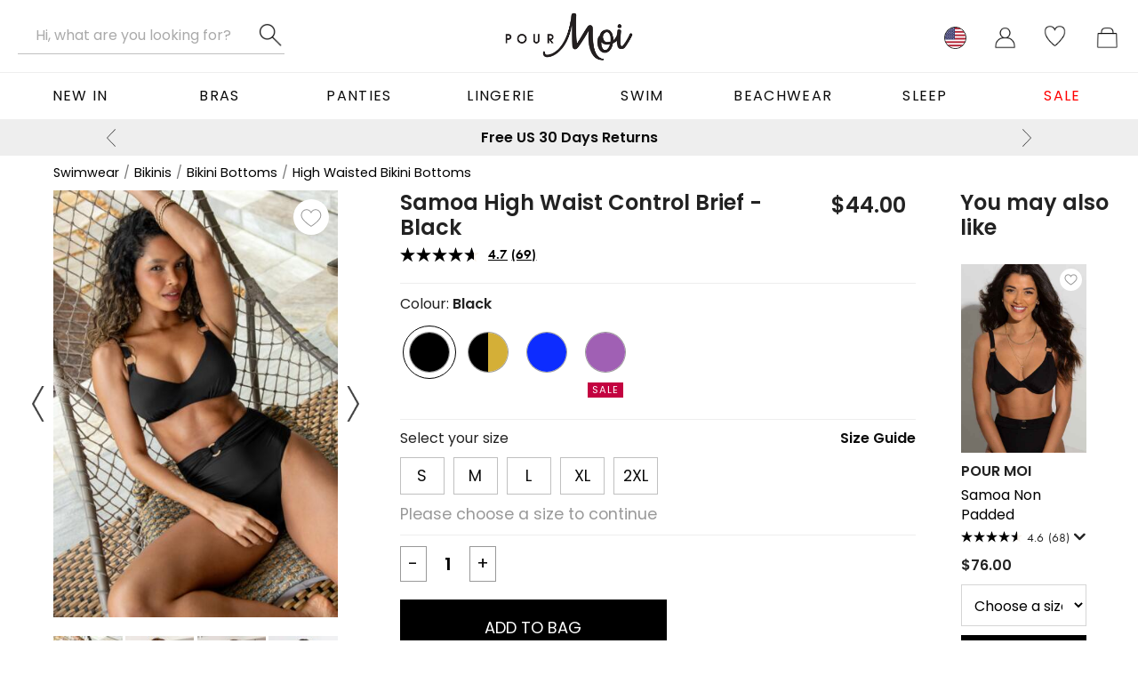

--- FILE ---
content_type: text/html; charset=utf-8
request_url: https://www.pourmoiclothing.com/products/samoa-high-waist-control-brief/
body_size: 26669
content:



<!DOCTYPE html><html lang="en-US"><head><Title>Samoa High Waist Control Brief  in Black | Pour Moi Clothing </Title><link rel="canonical" href="https://www.pourmoiclothing.com/products/samoa-high-waist-control-brief/"/><link rel="alternate" href="https://www.pourmoi.co.uk/products/samoa-high-waist-control-brief/" hreflang="en-GB" /><link rel="alternate" href="https://www.pourmoi.co.uk/products/samoa-high-waist-control-brief/" hreflang="x-default" /><link rel="alternate" href="https://www.pourmoiclothing.com/products/samoa-high-waist-control-brief/" hreflang="en-US" /><meta http-equiv="Content-Type" content="text/html; charset=utf-8"><meta id="viewport" name="viewport" content="width=device-width, initial-scale=1" /><meta name="description" content="Discover the Samoa High Waist Control Brief  in Black. Shop High Waisted Bikini Bottoms online today at Pour Moi Clothing."><link rel="Shortcut Icon" href="/favicon.ico" type="image/x-icon" /><meta name="SKYPE_TOOLBAR" content="SKYPE_TOOLBAR_PARSER_COMPATIBLE"><meta property="og:type" content="website" /><meta property="og:url" content="https://www.pourmoiclothing.com/products/samoa-high-waist-control-brief/" /><meta property="og:image" content="https://assets.pourmoiclothing.com/product/65/standard/350997_20250217170700.jpg" /><meta property="og:locale" content="en_GB" /><LINK rel="stylesheet" type="text/css" href="https://assets.pourmoiclothing.com/pourmoi/pourmoiclothing_com/styles/general-639048288792383835.css"><LINK rel="stylesheet" type="text/css" href="https://assets.pourmoiclothing.com/external/styles/slick-carousel/1.8.1/slick.min.css"><LINK rel="stylesheet" type="text/css" href="https://assets.pourmoiclothing.com/external/styles/slick-carousel/1.8.1/slick-theme.min.css"><script type="text/javascript" language="javascript">
					function retryScriptUrl(url) {
						console.warn('script load retry', url);
						const script = document.createElement('script');
						script.src = url;
						script.onload = () => {
							registerScriptUrl(url, true);
						};
						script.onerror = () => {
							registerScriptUrl(url, false);
						};
						document.head.appendChild(script);
					}
				</script><script type="text/javascript" language="javascript">
					function registerScriptUrl(url,success) {
						if(!success) console.error('script load fail', url); 
						requiredScriptUrls = requiredScriptUrls.filter(function(item){return item != url;}); 
						if(requiredScriptUrls.length == 0) { onPageLoad(); } 
					};
				</script><script type="text/javascript" language="javascript">var requiredScriptUrls = ["https://assets.pourmoiclothing.com/pourmoi/common/js/build/core-639048288792383835.min.js","https://cdn.jsdelivr.net/npm/slick-carousel@1.8.1/slick/slick.min.js","https://assets.pourmoiclothing.com/pourmoi/common/js/build/pdp-639048288792383835.min.js"];</script>

<!-- TAG MANAGER DATA LAYER -->
<script>window.dataLayer = window.dataLayer || [];
</script>
<!-- END TAG MANAGER DATA LAYER -->



<!-- Google Tag Manager -->
<script>(function(w,d,s,l,i){w[l]=w[l]||[];w[l].push({'gtm.start':new Date().getTime(),event:'gtm.js'});var f=d.getElementsByTagName(s)[0],j=d.createElement(s),dl=l!='dataLayer'?'&l='+l:'';j.async=true;j.src='https://www.googletagmanager.com/gtm.js?id='+i+dl;f.parentNode.insertBefore(j,f);})(window,document,'script','dataLayer','GTM-MGS9FCT');</script>
<!-- End Google Tag Manager -->


                <script type="text/javascript">
                    function is_touch_device() {
                        return (('ontouchstart' in window)
		                     || (navigator.MaxTouchPoints > 0)
		                     || (navigator.msMaxTouchPoints > 0));
                    }
                </script>
            <!-- Global site tag (gtag.js) - Google Analytics -->
<script async src="https://www.googletagmanager.com/gtag/js?id=UA-18680434-4"></script>
<script>
  window.dataLayer = window.dataLayer || [];
  function gtag(){dataLayer.push(arguments);}
  gtag('js', new Date());

  gtag('config', 'UA-18680434-4');
</script>

<meta name="p:domain_verify" content="5edde1035e58807e4aee7348d74af5f3"/>
<meta name="facebook-domain-verification" content="hw32pi3ide4efh03k2nm4m1i0evnfn" />

<!-- load BV loader -->
<script async src="https://apps.bazaarvoice.com/deployments/pour-moi/main_site/production/en_US/bv.js"></script>

<!-- ABRTASTY -->
<script> 
    (function (i, s, o, g, r, a, m) { 
    i["abtiming"] = 1 * new Date(); 
    a = s.createElement(o), 
    m = s.getElementsByTagName(o)[0]; a.async = 1; a.src = g; m.parentNode.insertBefore(a, m) 
    })(window, document, "script", "https://try.abtasty.com/79475124d82240e9f3e44b911da4de90.js"); 
</script>
<!-- ABRTASTY -->

<!-- HEATMAP START-->
<script>
(function(h,e,a,t,m,p) {
m=e.createElement(a);m.async=!0;m.src=t;
p=e.getElementsByTagName(a)[0];p.parentNode.insertBefore(m,p);
})(window,document,'script','https://u.heatmap.it/log.js');
</script>
<!-- HEATMAP END--><link href="https://use.typekit.net/amf1vtm.css" rel="stylesheet" type="text/css"><script type="text/javascript" language="javaScript"  src="https://assets.pourmoiclothing.com/external/js/jquery/1.12.0/jquery.min.js" onload="registerScriptUrl('https://assets.pourmoiclothing.com/external/js/jquery/1.12.0/jquery.min.js', true);" onerror="retryScriptUrl('https://assets.pourmoiclothing.com/external/js/jquery/1.12.0/jquery.min.js');"></script><script type="text/javascript" language="javaScript" async="async" src="https://assets.pourmoiclothing.com/pourmoi/common/js/build/core-639048288792383835.min.js" onload="registerScriptUrl('https://assets.pourmoiclothing.com/pourmoi/common/js/build/core-639048288792383835.min.js', true);" onerror="retryScriptUrl('https://assets.pourmoiclothing.com/pourmoi/common/js/build/core-639048288792383835.min.js');"></script><script type="text/javascript" language="javascript">$(window).scroll(function(){if($(window).scrollTop()>0){$('body').addClass('has-scrolled')}else{$('body').removeClass('has-scrolled')}})</script><link rel="icon" href="https://assets.pourmoiclothing.com/pourmoi/pourmoiclothing_com/images/icons/favicons/favicon-32.png" sizes="32x32"/><link rel="icon" href="https://assets.pourmoiclothing.com/pourmoi/pourmoiclothing_com/images/icons/favicons/favicon-128.png" sizes="128x128"/><link rel="icon" href="https://assets.pourmoiclothing.com/pourmoi/pourmoiclothing_com/images/icons/favicons/favicon-192.png" sizes="192x192"/><link rel="icon" href="https://assets.pourmoiclothing.com/pourmoi/pourmoiclothing_com/images/icons/favicons/favicon-228.png" sizes="228x228"/><link rel="shortcut icon" href="https://assets.pourmoiclothing.com/pourmoi/pourmoiclothing_com/images/icons/favicons/favicon-196.png" sizes="196x196"/><link rel="apple-touch-icon" href="https://assets.pourmoiclothing.com/pourmoi/pourmoiclothing_com/images/icons/favicons/favicon-120.png" sizes="120x120"/><link rel="apple-touch-icon" href="https://assets.pourmoiclothing.com/pourmoi/pourmoiclothing_com/images/icons/favicons/favicon-152.png" sizes="152x152"/><link rel="apple-touch-icon" href="https://assets.pourmoiclothing.com/pourmoi/pourmoiclothing_com/images/icons/favicons/favicon-167.png" sizes="167x167"/><link rel="apple-touch-icon" href="https://assets.pourmoiclothing.com/pourmoi/pourmoiclothing_com/images/icons/favicons/favicon-180.png" sizes="180x180"/>
<script type="application/ld+json">
{
  "@context": "https://schema.org",
  "@type": "Product",
  "@id": "https://www.pourmoiclothing.com/products/samoa-high-waist-control-brief/",
  "name": "Samoa High Waist Control Brief  - Black",
  "image": "https://assets.pourmoiclothing.com/product/65/standard/350997_20250217170700.jpg",
  "description": " High waisted Fit and flatter design with front control panel and ruched sides Soft luxe shine fabric Elasticated waistband Luxury gold ring belt feature  &nbsp; &nbsp; Turn up the heat this summer with our Samoa High Waist Control Brief. This flattering style is a high waisted shape with a control panel and a luxe gold ring belt detail that shapes and supports your curves. Pair it with our matching Samoa bikini tops to complete the look.",
  "sku": "20915.112",
  "brand": {
    "@type": "Brand",
    "name": "Pour Moi"
  },
  "category": "Swimwear > Bikinis > Bikini Bottoms > High Waisted Bikini Bottoms",
  "material": "80% Polyamide 20% Elastane",
  "color": "Black",
  "offers": {
    "@type": "Offer",
    "availability": "https://schema.org/InStock",
    "price": 44.00,
    "url": "https://www.pourmoiclothing.com/products/samoa-high-waist-control-brief/",
    "priceCurrency": "USD"
  }
}
</script><script type="text/javascript" async="async">var onPageLoadItems = ["prepareForms();var hb = new helpBubble('hb');var pop = new popUp('pop');","StoreURL();","var webthinkingbasket = new basketControl('webthinkingbasket', 'ucHeader_panBasket', '');","var pmac = new autoComplete('header-search-input', 'header-search-close', 'header-search-clear', 'header-search-button');","dataLayerController.productClickFire();","dataLayerController.pageViewWithValue('Product','Pour Moi',86482);","dataLayerController.productDetail(86482);","sizePicker.loadProductRecs(86482);","var tabs1 = new tabs('tabs', 'tabs1');","$('.slick-usp-bar').slick(JSON.parse(JSON.stringify(slick_config_usp_bar)));","displayShipping('US')"];</script></head><body id="baseBody">

<!-- Google Tag Manager (noscript) -->
<noscript><iframe src="https://www.googletagmanager.com/ns.html?id=GTM-MGS9FCT" height="0" width="0" style="displaynone;visibility:hidden"></iframe></noscript>
<!-- End Google Tag Manager (noscript) -->

<form name="baseForm" method="post" novalidate="novalidate" id="baseForm">
<div class="aspNetHidden">
<input type="hidden" name="__EVENTTARGET" id="__EVENTTARGET" value="" />
<input type="hidden" name="__EVENTARGUMENT" id="__EVENTARGUMENT" value="" />
<input type="hidden" name="__VIEWSTATE" id="__VIEWSTATE" value="/[base64]" />
</div>

<script type="text/javascript">
//<![CDATA[
var theForm = document.forms['baseForm'];
if (!theForm) {
    theForm = document.baseForm;
}
function __doPostBack(eventTarget, eventArgument) {
    if (!theForm.onsubmit || (theForm.onsubmit() != false)) {
        theForm.__EVENTTARGET.value = eventTarget;
        theForm.__EVENTARGUMENT.value = eventArgument;
        theForm.submit();
    }
}
//]]>
</script>



<script type="text/javascript">
//<![CDATA[
sizePickerData = [{"productId":46195,"styleId":86482,"styleName":"Black","url":"/products/samoa-high-waist-control-brief/","colours":["#000000"],"inStock":true,"price":44.00,"hasDiscount":false,"isDefaultStyle":true,"purchaseOptions":[{"optionId":"1166116","stock":52,"size":"S","bustSize":"","cupSize":""},{"optionId":"1166117","stock":47,"size":"M","bustSize":"","cupSize":""},{"optionId":"1166118","stock":25,"size":"L","bustSize":"","cupSize":""},{"optionId":"1166119","stock":1,"size":"XL","bustSize":"","cupSize":""},{"optionId":"1166120","stock":23,"size":"2XL","bustSize":"","cupSize":""}],"bundleStyles":[],"sizeGuide":"swimguide","mixMatchShow":false,"mixMatchTab":"","mixMatchStyleName":""},{"productId":46195,"styleId":99660,"styleName":"Black/Gold","url":"/products/samoa-high-waist-control-brief/?styleid=99660","colours":["#000000","#d4af37"],"inStock":true,"price":50.00,"hasDiscount":false,"isDefaultStyle":false,"purchaseOptions":[{"optionId":"1364179","stock":36,"size":"S","bustSize":"","cupSize":""},{"optionId":"1364180","stock":68,"size":"M","bustSize":"","cupSize":""},{"optionId":"1364181","stock":100,"size":"L","bustSize":"","cupSize":""},{"optionId":"1364182","stock":59,"size":"XL","bustSize":"","cupSize":""},{"optionId":"1364183","stock":24,"size":"2XL","bustSize":"","cupSize":""}],"bundleStyles":[],"sizeGuide":"swimguide","mixMatchShow":false,"mixMatchTab":"","mixMatchStyleName":""},{"productId":46195,"styleId":98366,"styleName":"Ultramarine","url":"/products/samoa-high-waist-control-brief/?styleid=98366","colours":["#0d2cff"],"inStock":true,"price":44.00,"hasDiscount":false,"isDefaultStyle":false,"purchaseOptions":[{"optionId":"1346690","stock":31,"size":"S","bustSize":"","cupSize":""},{"optionId":"1346691","stock":90,"size":"M","bustSize":"","cupSize":""},{"optionId":"1346692","stock":91,"size":"L","bustSize":"","cupSize":""},{"optionId":"1346693","stock":75,"size":"XL","bustSize":"","cupSize":""},{"optionId":"1346694","stock":19,"size":"2XL","bustSize":"","cupSize":""}],"bundleStyles":[],"sizeGuide":"swimguide","mixMatchShow":false,"mixMatchTab":"","mixMatchStyleName":""},{"productId":46195,"styleId":95150,"styleName":"Purple","url":"/products/samoa-high-waist-control-brief/?styleid=95150","colours":["#a060b4"],"inStock":true,"price":29.40,"hasDiscount":true,"isDefaultStyle":false,"purchaseOptions":[{"optionId":"1292934","stock":0,"size":"S","bustSize":"","cupSize":""},{"optionId":"1292935","stock":0,"size":"M","bustSize":"","cupSize":""},{"optionId":"1292936","stock":0,"size":"L","bustSize":"","cupSize":""},{"optionId":"1292937","stock":0,"size":"XL","bustSize":"","cupSize":""},{"optionId":"1292938","stock":21,"size":"2XL","bustSize":"","cupSize":""}],"bundleStyles":[],"sizeGuide":"swimguide","mixMatchShow":false,"mixMatchTab":"","mixMatchStyleName":""}];sizePickerMixMatchTabs = [];onPageLoadItems.push("$(document).ready(function(){$('.slick-product-images').slick(JSON.parse(JSON.stringify(slickConfigProductImages)));});")//]]>
</script>
<script language="Javascript" type="text/javascript">var siteRootURL = "https://www.pourmoiclothing.com/";var imageRootURL = "https://assets.pourmoiclothing.com/pourmoi/pourmoiclothing_com/images/";</script><div class="div_Container"><div id="div_Main" class="div_MainOuter"><div class="div_MainInner">


<!-- header -->
<div id="site-header" class="header">
	<div class="full-width header-inner line-bottom">
		<div class="page-width p0">
			<div class="row nopad">
				<div class="small-6 medium-4 column">
					<div class="large-ml10">
						<a href="#" class="header-icon ml0 mr5 large-hide" onclick="siteMenu.openMenu(event);">
							<img id="ucHeader_imgSiteMenu" class="header-icon-image" src="https://assets.pourmoiclothing.com/pourmoi/pourmoiclothing_com/images/icons/menu-black.png" / loading="lazy" >
						</a>
						<a id="ucHeader_aLogo2" class="header-logo-link medium-hide" href="/"><img src="https://assets.pourmoiclothing.com/pourmoi/pourmoiclothing_com/images/logos/logo.png" alt="" / loading="lazy"  loading="lazy" ></a>
						<div id="header-search" class="header-search">
							<a id="header-search-close" class="header-search-close">Close</a>
							<div class="header-search-input-outer">
								<input name="ucHeader$header-search-input" type="search" id="header-search-input" class="header-search-input" placeholder="Hi, what are you looking for?" autocomplete="off" />
								<a id="header-search-clear" class="header-search-clear">Clear</a>
                            </div>
							<a id="header-search-button" class="header-search-button">Search</a>
						</div>
					</div>
				</div>
				<div class="small-hide medium-show medium-4 column align-centre">
					<a id="ucHeader_aLogo" class="header-logo-link" href="/"><img src="https://assets.pourmoiclothing.com/pourmoi/pourmoiclothing_com/images/logos/logo.png" alt="" / loading="lazy"  loading="lazy" ></a>
				</div>
				<div class="small-6 medium-4 column align-right">
					<div class="mr10">
						<div id="ucHeader_panSearchMobile" class="header-icon large-hide">
	
							<button id="header-search-button-mobile" class="header-search-mobile-link" onclick="showSearchBar(event, 'header-search', 'header-search-input', 'header-search-open')">Search</button>
						
</div>
						<div id="ucHeader_panCurrency" class="header-icon small-hide medium-show-inline-block" data-ge-shippingswitcher-flag="">
	
							<a id="ucHeader_ucCurrency_aLink" class="header-icon-link header-icon-link-circle" onclick="headerIconClick(event, &#39;ucHeader_ucCurrency_panDropdown&#39;);" href="/"><img id="ucHeader_ucCurrency_imgIcon" class="header-icon-image" src="https://assets.pourmoiclothing.com/pourmoi/pourmoiclothing_com/images/icons/flags/USD.png" / loading="lazy"  loading="lazy"  loading="lazy" ></a>
<div id="ucHeader_ucCurrency_panDropdown" class="header-dropdown header-dropdown-small arrow-box arrow-box-wishlist">
		
	<div class="text-bold text-uppercase text-large p10 line-bottom">Change Currency</div>
	<div id="ucHeader_ucCurrency_panCurrencies" class="header-dropdown-menu-items">
			<a onclick="currency.set(&#39;USD&#39;);return false;"><img src="https://assets.pourmoiclothing.com/pourmoi/pourmoiclothing_com/images/icons/flags/USD.png" / loading="lazy"  loading="lazy" >USD (current)</a>
		</div>

	</div>
						
</div>
						<div id="ucHeader_panMyAccount" class="header-icon tool-myaccount tool-myaccount-has-wishlist">
	
							<a id="ucHeader_ucMyAccount_aLink" class="header-icon-link" onclick="headerIconClick(event, &#39;ucHeader_ucMyAccount_panDropdown&#39;);" href="/ordermanagement/customeraccounts/CustomerAccount.aspx"><img id="ucHeader_ucMyAccount_imgIcon" class="header-icon-image" src="https://assets.pourmoiclothing.com/pourmoi/pourmoiclothing_com/images/icons/my-account.png" / loading="lazy" ></a>
<div id="ucHeader_ucMyAccount_panDropdown" class="header-dropdown header-dropdown-small arrow-box arrow-box-myaccount">
		
	<div id="ucHeader_ucMyAccount_panHeader" class="text-bold text-uppercase text-large p10 line-bottom">
			Your Account
		</div>
	<div class="header-dropdown-menu-items">
		
		
			<a href="/ordermanagement/customeraccounts/Login.aspx?IsGuestCheckout=false">Log In</a>
			<a href="/ordermanagement/customeraccounts/Register.aspx?IsGuestCheckout=false">Register</a>
			<a href="/ordermanagement/customeraccounts/wishlist.aspx" >Favorites</a>
		
	</div>

	</div>
						
</div>
						<div id="ucHeader_panWishlist" class="header-icon tool-wishlist small-hide large-show-inline">
	
							<a id="ucHeader_ucWishlist_aLink" class="header-icon-link" onclick="headerIconClick(event, &#39;ucHeader_ucWishlist_panDropdown&#39;);" href="/ordermanagement/customeraccounts/wishlist.aspx"><img id="ucHeader_ucWishlist_imgIcon" class="header-icon-image" src="https://assets.pourmoiclothing.com/pourmoi/pourmoiclothing_com/images/icons/heart.png" / loading="lazy" ></a>
<div id="ucHeader_ucWishlist_panDropdown" class="header-dropdown arrow-box arrow-box-wishlist">
		
	<div class="text-bold text-uppercase text-large p10 line-bottom">Your Favorites</div>
	<div class="p10 wishlist-items-toolbar header-dropdown-basket-contents">
		
		Add products to your favourites list and access them quickly from here.
	</div>
	

	</div>
						
</div>
						<div id="ucHeader_panBasket" class="header-icon">
	
							<a id="ucHeader_ucBasket_aLink" class="header-icon-link" onclick="headerIconClick(event, &#39;ucHeader_ucBasket_panDropdown&#39;);" href="/ordermanagement/basket.aspx"><img id="ucHeader_ucBasket_imgIcon" class="header-icon-image" src="https://assets.pourmoiclothing.com/pourmoi/pourmoiclothing_com/images/icons/basket.png" / loading="lazy" ></a>


						
</div>
					</div>
				</div>
			</div>
		</div>
	</div>
</div>

<!-- menu -->
<nav>
	<div id="site-menu-mobile" class="site-menu-mobile" style="display: none;" onclick="siteMenu.closeMenu(event, this);">
		<div id="site-menu-mobile-panel-outer" class="site-menu-mobile-panel-outer">
			<div id="site-menu-mobile-panel-stage" class="site-menu-mobile-panel-stage">
				<div id="site-menu-mobile-panel-main" class="site-menu-mobile-panel">
					<div class="site-menu-mobile-items">
						<a href="/allproducts/#navigation:order=dateadded+desc" class="site-menu-mobile-item" data-dropdown="newin" onclick="siteMenu.openPanel(event, this);">New In</a>
						<a href="/lingerie/bras/" class="site-menu-mobile-item" data-dropdown="bras" onclick="siteMenu.openPanel(event, this);">Bras</a>
						<a href="/lingerie/panties/" class="site-menu-mobile-item" data-dropdown="panties" onclick="siteMenu.openPanel(event, this);">Panties</a>
						<a href="/lingerie/" class="site-menu-mobile-item" data-dropdown="lingerie3" onclick="siteMenu.openPanel(event, this);">Lingerie</a>
						<a href="/swim/" class="site-menu-mobile-item" data-dropdown="swim" onclick="siteMenu.openPanel(event, this);">Swim</a>
						<a href="/swim/beachwear/" class="site-menu-mobile-item" data-dropdown="beachwear" onclick="siteMenu.openPanel(event, this);">Beachwear</a>
						<a href="/nightwear/" class="site-menu-mobile-item" data-dropdown="nightwear" onclick="siteMenu.openPanel(event, this);">Sleep</a>
						<a href="/sale/" class="site-menu-mobile-item" data-dropdown="sale" onclick="siteMenu.openPanel(event, this);">Sale</a>
						<!--<a href="/holidays/" class="site-menu-mobile-item" data-dropdown="holidays" onclick="siteMenu.openPanel(event, this);">Gifting</a>-->
						<!--<a href="/sport/" class="site-menu-mobile-item" data-dropdown="sportswear3" onclick="siteMenu.openPanel(event, this);">Sport</a>-->
						<!--<a href="/clothing/" class="site-menu-mobile-item" data-dropdown="clothing" onclick="siteMenu.openPanel(event, this);">Apparel</a> -->
						<!--<a href="/shop-by-size/" class="site-menu-mobile-item" data-dropdown="shopbysize" onclick="siteMenu.openPanel(event, this);">Shop By Size</a>-->
						<!--<a href="/valentines/" class="site-menu-mobile-item" data-dropdown="valentines" onclick="siteMenu.openPanel(event, this);">Valentines</a>-->
					</div>
					<div class="site-menu-mobile-header">Helpful Info</div>
					<div class="site-menu-mobile-items">
						<a href="/fittingroom" class="site-menu-mobile-item">Fitting Room</a>
						<a href="/contact_us.aspx" class="site-menu-mobile-item">Contact Us</a>
						<a href="/delivery" class="site-menu-mobile-item">Delivery</a>
						<a href="/returns-and-refunds" class="site-menu-mobile-item">Returns &amp; Refunds</a>
					</div>
					<div class="site-menu-mobile-header">Get Inspired</div>
					<div class="site-menu-mobile-items">
						<a href="/inspirations" class="site-menu-mobile-item">Read Our Blog</a>
					</div>
					<div class="site-menu-mobile-items pt0">
						<a href="/signup" class="site-menu-mobile-item back-colour-pink text-colour-white">Sign Up To Our Newsletter</a>
					</div>
					<div class="pl20 pr20 pt10 pb20 line-bottom">
						<div id="ucTopDetails_ucStars_panStarRating" class="star-rating" style="--rating:9;"></div><span style="font-weight: bold; margin-left: 3px;">Over 50,000 reviews</span>
					</div>
					<div class="site-menu-mobile-header">Currency</div>
					<div class="site-menu-mobile-items">
						<div>
	<a class="site-menu-mobile-item" onclick="currency.set(&#39;USD&#39;);return false;"><img src="https://assets.pourmoiclothing.com/pourmoi/pourmoiclothing_com/images/icons/flags/USD.png" / loading="lazy"  loading="lazy" >USD (current)</a>
</div>
					</div>
				</div>
			</div>
			<div id="site-menu-mobile-panel-store" class="small-hide">
				<div id="site-menu-mobile-panel-sale" class="site-menu-mobile-panel">
	<div class="site-menu-mobile-items">
		<a href="" class="site-menu-mobile-item site-menu-mobile-item-back" onclick="siteMenu.closePanel(event, this);">Sale</a>
		<a class="site-menu-mobile-item" href="/sale/">View All Sale</a>
		<a class="site-menu-mobile-item" href="/sale/#sort=newest_first" onclick="siteMenu.closeMenu(event, this, true);">New In Sale</a>	
		<a class="site-menu-mobile-item" href="/sale/#range=bras" onclick="siteMenu.closeMenu(event, this, true);">Bra Sale</a>
		<a class="site-menu-mobile-item" href="/sale/#range=panties" onclick="siteMenu.closeMenu(event, this, true);">Panties Sale</a>
		<a class="site-menu-mobile-item" href="/sale/#range=lingerie" onclick="siteMenu.closeMenu(event, this, true);">Lingerie Sale</a>
		<a class="site-menu-mobile-item" href="/sale/#range=sleep" onclick="siteMenu.closeMenu(event, this, true);">Nightwear Sale</a>
		<a class="site-menu-mobile-item" href="/sale/#range=swim" onclick="siteMenu.closeMenu(event, this, true);">Swim Sale</a>
		<a class="site-menu-mobile-item" href="/sale/#range=sport" onclick="siteMenu.closeMenu(event, this, true);">Sport Sale</a>		
	</div> 	
</div>
				<div id="site-menu-mobile-panel-newin" class="site-menu-mobile-panel">
	<div class="site-menu-mobile-items">
		<a href="" class="site-menu-mobile-item site-menu-mobile-item-back" onclick="siteMenu.closePanel(event, this);">New In</a>
		<div class="separator-top ml20 mr20"></div>
		<a class="site-menu-mobile-item" href="/allproducts/#sort=newest_first" onclick="siteMenu.closeMenu(event, this, true);">New In Everything</a>
		<a class="site-menu-mobile-item" href="/allproducts/#range=bras&range=lingerie&range=panties" onclick="siteMenu.closeMenu(event, this, true);">New In Underwear</a>
		<a class="site-menu-mobile-item" href="/allproducts/#range=bras" onclick="siteMenu.closeMenu(event, this, true);">New In Bras</a>
		<a class="site-menu-mobile-item" href="/allproducts/#range=panties" onclick="siteMenu.closeMenu(event, this, true);">New In Panties</a>
		<a class="site-menu-mobile-item"  href="/allproducts/#range=swim" onclick="siteMenu.closeMenu(event, this, true);">New In Swim</a>
	</div>
</div>
				<div id="site-menu-mobile-panel-swim" class="site-menu-mobile-panel">
		<div class="site-menu-mobile-items">
<a href="" class="site-menu-mobile-item site-menu-mobile-item-back" onclick="siteMenu.closePanel(event, this);">Swim</a>
<div class="separator-top ml20 mr20"></div>
<!--<a class="site-menu-mobile-item" href="/sale/#navigation:attrib%5Bcat_url%5D%5B0%5D=%2Fsale%2F&attrib%5BCategory1%5D%5B0%5D=Swimwear" style="color:red !important;">Black Friday Swim Sale</a>-->
<a class="site-menu-mobile-item" href="/swim/">All Swim</a>
<a class="site-menu-mobile-item" href="/swim/bestsellers/">Swim Bestsellers</a>
<a class="site-menu-mobile-item" href="/allproducts/#range=swim" onclick="siteMenu.closeMenu(event, this, true);">New In Swim</a>
<a class="site-menu-mobile-item" href="/swim/swimsuits/" data-dropdown="swimsuits" onclick="siteMenu.openPanel(event, this);">Swimsuits</a>
<a class="site-menu-mobile-item" href="/swim/bikinis/tops/" data-dropdown="bikini-tops" onclick="siteMenu.openPanel(event, this);">Bikini Tops</a>
<a class="site-menu-mobile-item" href="/swim/bikinis/bottoms/" data-dropdown="bikini-bottoms" onclick="siteMenu.openPanel(event, this);">Bikini Bottoms</a>
<a class="site-menu-mobile-item" href="/swim/tankinis/" data-dropdown="tankinis" onclick="siteMenu.openPanel(event, this);">Tankinis</a>
<a class="site-menu-mobile-item" href="/swim/beachwear/" data-dropdown="beachwear" onclick="siteMenu.openPanel(event, this);">Beachwear</a>				
<a class="site-menu-mobile-item" href="/swim/sexy/">Sexy Swimwear</a>
<a class="site-menu-mobile-item" href="/swim/dd-and-up/">DD+ and Up</a>
<a class="site-menu-mobile-item" href="/swim/printed-swimwear/">Printed Swimwear</a>
<a class="site-menu-mobile-item" href="/swim/plain-swimwear/">Plain Swimwear</a>	
<a class="site-menu-mobile-item" href="/swim/cup-sized/">Cup Sized Swimwear</a>	
<a class="site-menu-mobile-item" href="/swim/plus-size/">Plus Size Swimwear</a>			
<a class="site-menu-mobile-item" href="/swim/strapless/">Strapless</a>
<a class="site-menu-mobile-item" href="/beachwear/beach-coverups/kaftans-kimonos/">Kaftans</a>
<a class="site-menu-mobile-item" href="/beachwear/beach-coverups/sarong/">Sarongs</a>			
<div class="separator-top ml20 mr20"></div>
<!--<a class="site-menu-mobile-item" href="/swim/azure/">Azure</a>
<a class="site-menu-mobile-item" href="/swim/heatwave/">Heatwave</a>	
<a class="site-menu-mobile-item" href="/swim/hotspots/">Hot Spots</a>
<a class="site-menu-mobile-item" href="/swim/seabreeze/">Sea Breeze</a>
<a class="site-menu-mobile-item" href="/swim/starboard/">Starboard</a>
<div class="separator-top ml20 mr20"></div>-->
<a class="site-menu-mobile-item" href="/gift-vouchers/">Gift Vouchers</a>		
</div>
</div>
				<div id="site-menu-mobile-panel-bras" class="site-menu-mobile-panel">
	<div class="site-menu-mobile-items">
		<a href="" class="site-menu-mobile-item site-menu-mobile-item-back" onclick="siteMenu.closePanel(event, this);">Bras</a>
		<!--<a class="site-menu-mobile-item" href="/sale#navigation:attrib%5Bcat_url%5D%5B0%5D=%2Fsale&attrib%5BCategory%5D%5B0%5D=Bras" style="color:red !important;"> Black Friday Bras</a>-->
		<a class="site-menu-mobile-item" href="/underwear/bras/">All Bras</a>
		<a class="site-menu-mobile-item" href="/lingerie/bestsellers/">Bestsellers</a>
		<a class="site-menu-mobile-item" href="/allproducts/#range=bras" onclick="siteMenu.closeMenu(event, this, true);">New In</a>
		<!--<a class="site-menu-mobile-item" href="/bra-bundles/" onclick="siteMenu.closeMenu(event, this, true);">Buy 2 Bras and Save 10%</a>-->
		<div class="separator-top ml20 mr20"></div>
							<a class="site-menu-mobile-item" href="/underwear/underwear-sets/" onclick="siteMenu.closeMenu(event, this, true);">Bra & Panty Sets</a>
							<a class="site-menu-mobile-item" href="/underwear/bras/up-to-m-cup/">Up To a M Cup</a>	
							<a class="site-menu-mobile-item" href="/lingerie/bras/underwire/">Underwired Bras</a>
							<a class="site-menu-mobile-item" href="/lingerie/bras/push-up/">Push Up Bras</a>
							<a class="site-menu-mobile-item" href="/sports/sports-bras/">Sports Bras</a>
							<a class="site-menu-mobile-item" href="/lingerie/bras/bralette/">Bralettes</a>
							<a class="site-menu-mobile-item" href="/lingerie/bras/non-wired/">Non Wired Bras</a>
							<a class="site-menu-mobile-item" href="/lingerie/bras/non-padded/">Unlined Bras</a>
							<a class="site-menu-mobile-item" href="/lingerie/bras/lightly-padded/">Lightly Lined Bras</a>
							<a class="site-menu-mobile-item" href="/lingerie/bras/padded/">Lined Bras</a>
							<a class="site-menu-mobile-item" href="/lingerie/bras/t-shirt/">T-Shirt Bras</a>
							<a class="site-menu-mobile-item" href="/lingerie/bras/strapless/">Multiway &amp; Strapless Bras</a>
							<a class="site-menu-mobile-item" href="/lingerie/bras/full-cup/">Full Coverage Bras</a>
							<a class="site-menu-mobile-item" href="/lingerie/bras/plunge/">Plunge Bras</a>
							<a class="site-menu-mobile-item" href="/lingerie/bras/balconette/">Balconette Bras</a>
							<a class="site-menu-mobile-item" href="/lingerie/bras/longline/">Longline Bras</a>
							<a class="site-menu-mobile-item" href="/lingerie/bras/front-fastening/">Front-Fastening Bras</a>
							<a class="site-menu-mobile-item" href="/lingerie/bra-bundles/">Bra Bundles</a>
							<a class="site-menu-mobile-item" href="/lingerie/bras/side-support/">Side Support Bras</a>
							<a class="site-menu-mobile-item" href="/lingerie/bras/racerback/">Racerback Bras</a>
							<a class="site-menu-mobile-item" href="/lingerie/bras/sleep/">Sleep Bras</a>
							<a class="site-menu-mobile-item" href="/lingerie/bras/maternity/">Maternity Bras</a>
							<a class="site-menu-mobile-item" href="/lingerie/bras/accessories/">Bra Solutions &amp; Accessories</a>
		<div class="separator-top ml20 mr20"></div>
		<a class="site-menu-mobile-item" href="/gift-vouchers/">Gift Vouchers</a>
		<a class="site-menu-mobile-item" href="/products/gift-bag/">Gift Bags</a>
	</div>
</div>
				<div id="site-menu-mobile-panel-panties" class="site-menu-mobile-panel">
	<div class="site-menu-mobile-items">
		<a href="" class="site-menu-mobile-item site-menu-mobile-item-back" onclick="siteMenu.closePanel(event, this);">Panties</a>
		<!--<a class="site-menu-mobile-item" href="/sale#navigation:attrib%5Bcat_url%5D%5B0%5D=%2Fsale&attrib%5BCategory%5D%5B0%5D=Knickers" style="color:red !important;">Sale Panties</a>-->
		<a class="site-menu-mobile-item" href="/lingerie/panties/">All Panties</a>
		<a class="site-menu-mobile-item" href="/allproducts/#range=panties" onclick="siteMenu.closeMenu(event, this, true);">New In Panties</a>
		<!-- <a class="site-menu-mobile-item" href="/edits/3for2panties/">3 for 2 Panties</a> -->
		<div class="separator-top ml20 mr20"></div>
		<a class="site-menu-mobile-item" href="/lingerie/panties/thongs-gstrings/">Thongs & G-Strings</a>
		<a class="site-menu-mobile-item" href="/lingerie/panties/high-waisted/">High Waisted Briefs</a>
		<a class="site-menu-mobile-item" href="/lingerie/panties/full-briefs/">Full Brief</a>
		<a class="site-menu-mobile-item" href="/lingerie/panties/high-leg/">High Cut Briefs</a>
		<a class="site-menu-mobile-item" href="/lingerie/panties/brazilian/">Brazilian</a>
		<a class="site-menu-mobile-item" href="/lingerie/panties/tanga/">Tanga</a>
		<a class="site-menu-mobile-item" href="/lingerie/panties/french-panties/">French Panties</a>
		
		
	</div>
</div>
				<div id="site-menu-mobile-panel-lingerie3" class="site-menu-mobile-panel">
	<div class="site-menu-mobile-items">
		<a href="" class="site-menu-mobile-item site-menu-mobile-item-back" onclick="siteMenu.closePanel(event, this);">Lingerie</a>
		<a class="site-menu-mobile-item" href="/lingerie/">All Lingerie</a>
		<a class="site-menu-mobile-item" href="/lingerie/bestsellers/">Bestsellers</a>
		<a class="site-menu-mobile-item" href="/lingerie/#sort=newest_first" onclick="siteMenu.closeMenu(event, this, true);">New In</a>
		<div class="separator-top ml20 mr20"></div>
		<a class="site-menu-mobile-item" href="/lingerie/basques-and-bodies/">Corsets, Bustiers and Basques</a>
		<a class="site-menu-mobile-item" href="/lingerie/lingerie-sets/#sort=newest_first" onclick="siteMenu.closeMenu(event, this, true);">Lingerie Sets</a>
		<a class="site-menu-mobile-item" href="/lingerie/panties/crotchless-strappy/">Crotchless & Strappy</a>
		<a class="site-menu-mobile-item" href="/nightwear/chemises/">Chemises & Babydolls</a>
		<a class="site-menu-mobile-item" href="/lingerie/basques-and-bodies/">Bodysuits</a>
		<a class="site-menu-mobile-item" href="/lingerie/sexy/">Sexy Bras</a>
		<a class="site-menu-mobile-item" href="/lingerie/hosiery/stockings-and-garters/">Stockings & Garters</a>
		<a class="site-menu-mobile-item" href="/hosiery/">Hosiery</a>
		<a class="site-menu-mobile-item" href="/lingerie/bras/demi-quarter-cup/">Demi &amp; Quarter Cup</a>
	</div> 	
</div>
				<div id="site-menu-mobile-panel-beachwear" class="site-menu-mobile-panel">
	<div class="site-menu-mobile-items">
		<a href="" class="site-menu-mobile-item site-menu-mobile-item-back" onclick="siteMenu.closePanel(event, this);">Beachwear</a>
							<div class="separator-top ml20 mr20"></div>
							<a class="site-menu-mobile-item" href="/swim/beachwear/">View All Beachwear</a>
							<a class="site-menu-mobile-item" href="/allproducts/#range=beachwear" onclick="siteMenu.closeMenu(event, this, true);">New In Beachwear</a>
							<a class="site-menu-mobile-item" href="/beachwear/beach-coverups/">Beach Coverups</a>
							<a class="site-menu-mobile-item" href="/edits/swimwear-matching-cover-up/">Swimwear & Matching Coverups</a>
							<a class="site-menu-mobile-item" href="/beachwear/beach-dresses/">Beach Dresses</a>
							<a class="site-menu-mobile-item" href="/swim/beachwear/skirts-trousers-shorts/">Skirts, Trousers & Shorts</a>
							<a class="site-menu-mobile-item" href="/swim/beachwear/playsuits/">Playsuits</a>
							<!--<a class="site-menu-mobile-item" href="/swim/beachwear/sandals-flipflops/">Sandals & Flip Flops</a>
							<a class="site-menu-mobile-item" href="/swim/beachwear/bags-accessories/">Bags & Accessories</a>-->
	</div>
</div>
				<div id="site-menu-mobile-panel-nightwear" class="site-menu-mobile-panel">
	<div class="site-menu-mobile-items">
		<a href="" class="site-menu-mobile-item site-menu-mobile-item-back" onclick="siteMenu.closePanel(event, this);">Nightwear</a>
			<!--<a class="site-menu-mobile-item" href="/sale/#navigation:attrib%5Bcat_url%5D%5B0%5D=%2Fsale%2F&attrib%5BPM_US_Range%5D%5B0%5D=Sleep&first=0" onclick="siteMenu.closeMenu(event, this, true);">Black Friday Sleep Sale</a>-->
			<a class="site-menu-mobile-item" href="/nightwear/">All Nightwear</a>
			<a class="site-menu-mobile-item" href="/allproducts/#range=sleep" onclick="siteMenu.closeMenu(event, this, true);">New In Nightwear</a>
		    <a class="site-menu-mobile-item" href="/nightwear/nightwear-sets/">Nightwear Sets</a>
		    <a class="site-menu-mobile-item" href="/nightwear/chemises-babydolls/" data-dropdown="chemises-babydolls" onclick="siteMenu.openPanel(event, this);">Chemises &amp; Babydolls</a>
		    <a class="site-menu-mobile-item" href="/nightwear/pajamas/" data-dropdown="pajamas" onclick="siteMenu.openPanel(event, this);">Pajamas</a>
			<!--<a class="site-menu-mobile-item" href="/nightwear/loungewear/" data-dropdown="loungewear" onclick="siteMenu.openPanel(event, this);">Loungewear</a>-->
			<!--<a class="site-menu-mobile-item" href="/nightwear/nightdresses-sleep-tshirts/">Nightdresses &amp; Sleep T-Shirts</a>-->
			<!--<a class="site-menu-mobile-item" href="/nightwear/playsuits-jumpsuits/">Playsuits &amp; Jumpsuits</a>-->
			<!--<a class="site-menu-mobile-item" href="/nightwear/dressing-gowns/">Dressing Gowns</a>-->
			<a class="site-menu-mobile-item" href="/nightwear/thermals/">Thermals</a>
			<!--<a class="site-menu-mobile-item" href="/nightwear/slippers-socks-accessories/">Slippers, Socks &amp; Accessories</a>-->		
			
		
		
	</div> 	
</div>
				<div id="site-menu-mobile-panel-valentines" class="site-menu-mobile-panel">
	<div class="site-menu-mobile-items">
		<a href="" class="site-menu-mobile-item site-menu-mobile-item-back" onclick="siteMenu.closePanel(event, this);">Valentines</a>
			<a class="site-menu-mobile-item" href="/lingerie/lingerie-sets/">Underwear Sets</a>
			<a class="site-menu-mobile-item" href="/lingerie/sexy/">Sexy Underwear</a>
			<a class="site-menu-mobile-item" href="/lingerie/hosiery/stockings-and-suspenders/">Stockings &amp; Garters</a>		
			<a class="site-menu-mobile-item" href="/lingerie/basques-and-bodies/">Basques &amp; Bodies</a>	
			<a class="site-menu-mobile-item" href="/nightwear/chemises/">Chemises</a>
			<a class="site-menu-mobile-item" href="/gifts/">Gifts</a>
			<a class="site-menu-mobile-item" href="/gift-vouchers/">Gift Vouchers</a>	
	</div> 	
</div>
				
				<div id="site-menu-mobile-panel-bikini-bottoms" class="site-menu-mobile-panel">
	<div class="site-menu-mobile-items">
		<a href="" class="site-menu-mobile-item site-menu-mobile-item-back" onclick="siteMenu.closePanel(event, this);">Bikini Bottoms</a>
					<div class="separator-top ml20 mr20"></div>
					<a class="site-menu-mobile-item" href="/swim/bikinis/bottoms/">All Bikini Bottoms</a>
					<a class="site-menu-mobile-item" href="/swim/bikinis/bottoms/#sort=newest_first" onclick="siteMenu.closeMenu(event, this, true);">New In Bikini Bottoms</a>
					<a class="site-menu-mobile-item" href="/swim/bikinis/bottoms/briefs/">Briefs</a>
					<a class="site-menu-mobile-item" href="/swim/bikinis/bottoms/high-waisted/">High Waisted</a>
					<a class="site-menu-mobile-item" href="/swim/bikinis/bottoms/fold-over/">Fold Over</a>
					<a class="site-menu-mobile-item" href="/swim/bikinis/bottoms/tie-side/">Tie Side</a>
					<a class="site-menu-mobile-item" href="/swim/bikinis/bottoms/high-leg/">High Leg</a>
					<a class="site-menu-mobile-item" href="/swim/bikinis/bottoms/control-briefs/">Control Briefs</a>
	</div>
</div>
				<div id="site-menu-mobile-panel-bikini-tops" class="site-menu-mobile-panel">
	<div class="site-menu-mobile-items">
		<a href="" class="site-menu-mobile-item site-menu-mobile-item-back" onclick="siteMenu.closePanel(event, this);">Bikini Tops</a>
							<div class="separator-top ml20 mr20"></div>
							<a class="site-menu-mobile-item" href="/swim/bikinis/tops/">View All Bikini Tops</a>
							<a class="site-menu-mobile-item" href="/swim/bikinis/tops/#sort=newest_first" onclick="siteMenu.closeMenu(event, this, true);">New In Bikini Tops</a>
							<a class="site-menu-mobile-item" href="/swim/bikinis/tops/underwired/">Underwired</a>
							<a class="site-menu-mobile-item" href="/swim/bikinis/tops/non-wired/">Non Wired</a>
							<a class="site-menu-mobile-item" href="/swim/bikinis/tops/padded/">Padded</a>
							<a class="site-menu-mobile-item" href="/swim/bikinis/tops/non-padded/">Non Padded</a>
							<a class="site-menu-mobile-item" href="/swim/bikinis/tops/strapless-bandeau/">Strapless & Bandeau</a>
							<a class="site-menu-mobile-item" href="/swim/bikinis/tops/halterneck/">Halterneck</a>
							<a class="site-menu-mobile-item" href="/swim/bikinis/tops/push-up/">Push Up</a>
							<a class="site-menu-mobile-item" href="/swim/bikinis/tops/triangle/">Triangle</a>
							<a class="site-menu-mobile-item" href="/swim/bikinis/tops/longline/">Longline</a>
							<a class="site-menu-mobile-item" href="/swim/bikinis/tops/cami/">Cami Tops</a>
							<a class="site-menu-mobile-item" href="/swim/bikinis/tops/convertible-strap/">Convertible Strap Tops</a>
	</div>
</div>
				<div id="site-menu-mobile-panel-tankinis" class="site-menu-mobile-panel">
	<div class="site-menu-mobile-items">
		<a href="" class="site-menu-mobile-item site-menu-mobile-item-back" onclick="siteMenu.closePanel(event, this);">Tankinis</a>
					<div class="separator-top ml20 mr20"></div>
					<a class="site-menu-mobile-item" href="/swim/tankinis/">All Tankinis</a>
					<a class="site-menu-mobile-item" href="/swim/tankinis/#sort=newest_first" onclick="siteMenu.closeMenu(event, this, true);">New In Tankinis</a>		
					<!--<a class="site-menu-mobile-item" href="/swim/tankinis/strapless-bandeau/">Strapless & Bandeau</a>-->
					<a class="site-menu-mobile-item" href="/swim/tankinis/padded/">Padded</a>
					<a class="site-menu-mobile-item" href="/swim/tankinis/non-padded/">Non-Padded</a>
					<a class="site-menu-mobile-item" href="/swim/tankinis/underwired/">Underwired</a>
					<a class="site-menu-mobile-item" href="/swim/tankinis/non-wired/">Non Wired</a>
					<a class="site-menu-mobile-item" href="/swim/tankinis/tummy-control/">Tummy Control</a>
	</div>
</div>
				<div id="site-menu-mobile-panel-swimsuits" class="site-menu-mobile-panel">
	<div class="site-menu-mobile-items">
		<a href="" class="site-menu-mobile-item site-menu-mobile-item-back" onclick="siteMenu.closePanel(event, this);">Swimsuits</a>
					<div class="separator-top ml20 mr20"></div>
					<a class="site-menu-mobile-item" href="/swim/swimsuits/">All Swimsuits</a>
					<a class="site-menu-mobile-item" href="/swim/swimsuits/#navigation:order=dateadded+desc" onclick="siteMenu.closeMenu(event, this, true);">New In Swimsuits</a>		
					<a class="site-menu-mobile-item" href="/swim/swimsuits/underwired/">Underwired</a>	
					<a class="site-menu-mobile-item" href="/swim/swimsuits/non-wired/">Non Wired</a>	
					<a class="site-menu-mobile-item" href="/swim/swimsuits/padded/">Padded</a>	
					<a class="site-menu-mobile-item" href="/swim/swimsuits/non-padded/">Non Padded</a>	
					<a class="site-menu-mobile-item" href="/swim/swimsuits/halterneck/">Halterneck</a>	
					<a class="site-menu-mobile-item" href="/swim/swimsuits/high-neck/">High Neck</a>
					<a class="site-menu-mobile-item" href="/swim/swimsuits/strapless-bandeau/">Strapless</a>
					<a class="site-menu-mobile-item" href="/swim/swimsuits/tummy-control/">Tummy Control</a>					
					<a class="site-menu-mobile-item" href="/sportswear/swimsuits/">Sports Swimsuits</a>	
	</div>
</div>
				
				<div id="site-menu-mobile-panel-chemises-babydolls" class="site-menu-mobile-panel">
	<div class="site-menu-mobile-items">
		<a href="" class="site-menu-mobile-item site-menu-mobile-item-back" onclick="siteMenu.closePanel(event, this);">Chemises & Babydolls</a>
							<div class="separator-top ml20 mr20"></div>
							<a class="site-menu-mobile-item" href="/nightwear/chemises-babydolls/">All Chemises & Babydolls</a>
							<a class="site-menu-mobile-item" href="/nightwear/chemises-babydolls/#sort=newest_first" onclick="siteMenu.closeMenu(event, this, true);">New In Chemises & Babydolls</a>
							<a class="site-menu-mobile-item" href="/nightwear/chemises-babydolls/secret-support-chemises/">Hidden Support Chemises</a>
							
	</div>
</div>
				<div id="site-menu-mobile-panel-pajamas" class="site-menu-mobile-panel">
	<div class="site-menu-mobile-items">
		<a href="" class="site-menu-mobile-item site-menu-mobile-item-back" onclick="siteMenu.closePanel(event, this);">Pajamas</a>
							<div class="separator-top ml20 mr20"></div>
							<a class="site-menu-mobile-item" href="/nightwear/pajamas/">All Pajamas</a>
							<a class="site-menu-mobile-item" href="/nightwear/pajamas/#sort=newest_first" onclick="siteMenu.closeMenu(event, this, true);">New In Pajamas</a>
							<a class="site-menu-mobile-item" href="/nightwear/pajamas/pajama-sets/">Pajama Sets</a>
		                    <a class="site-menu-mobile-item" href="/nightwear/pajamas/pajama-tops/">Pajama Tops</a>
		                    <a class="site-menu-mobile-item" href="/nightwear/pajamas/pajama-bottoms/">Pajama Bottoms</a>
		                    <a class="site-menu-mobile-item" href="/nightwear/pajamas/pajama-trouser-sets/">Pyajama Trouser Sets</a>
		                    <a class="site-menu-mobile-item" href="/nightwear/pajamas/pajama-short-sets/">Pajama Short Sets</a>
							
	</div>
</div>
			</div>
		</div>
	</div>
</nav>

<!-- menu desktop -->
<nav id="site-menu-desktop" class="site-menu">
	<div class="full-width small-hide large-show line-bottom back-colour-white">
		<div class="page-width site-menu-inner">
			<!-- new in -->
			<div class="site-menu-item" data-dropdown="new-in" ontouchstart="siteMenu.open(event, this, true);" onmouseenter="siteMenu.open(event, this);" onmouseleave="siteMenu.closeAll();">
				<a href="/allproducts/#navigation:order=dateadded+desc" class="site-menu-item-link">New In</a>
				<div class="site-menu-dropdown" data-dropdown-name="new-in">
	<div class="site-menu-dropdown-inner">
		<div class="row">
			<div class="large-2 column">
				<div class="text-bold text-uppercase mb15">New In</div>
				<div class="site-menu-dropdown-links">
					<a href="/allproducts/#sort=newest_first">New In Everything</a>
					<a href="/allproducts/#range=bras">New In Bras</a>
					<a href="/allproducts/#range=panties">New In Panties</a>
					<a href="/allproducts/#range=bras&range=panties">New In Underwear</a>
					<a href="/allproducts/#range=swim">New In Swim</a>
					<!--<a href="/nightwear/#navigation:order=dateadded+desc">New In Sleep</a>-->
					<a href="/allproducts/#range=sport">New In Sport</a>
						<!--<a href="/clothing/#navigation:order=dateadded+desc">New In Apparel</a>-->
				</div>
					
			</div>
			<div class="large-2 column">
				<a href="/underwear/#sort=newest_first"><img src="https://assets.pourmoiclothing.com/65/en/menu-2023/2023-Website-Meganav-Images-440x660-New-Lingerie-7702-white-pink-green.jpg?quality=50" loading="lazy"/></a>
			</div>
			<div class="large-2 column">
				<a href="/swim/#sort=newest_first"><img src="https://assets.pourmoiclothing.com/65/en/menu-2023/2023-Website-Meganav-Images-440x660-New-Swimwear-25201R.jpg?quality=50" loading="lazy"/></a>
			</div>
			<div class="large-2 column">
				<a href="/nightwear/chemises-babydolls/#sort=newest_first"><img src="https://assets.pourmoiclothing.com/65/en/menu-2023/2023-Website-Meganav-Images-440x660-New-Nightwear-23134.jpg?quality=50" loading="lazy"/></a>
			</div>
			<div class="large-2 column">
				<a href="/lingerie/everyday/#sort=newest_first"><img src="https://assets.pourmoiclothing.com/65/en/menu/2022-Website-Meganav-Images-440x660-US-new-in-everyday-1502.jpg?quality=60" loading="lazy"/></a>
			</div>
			<div class="large-2 column">
				<a href="/swim/beachwear/#sort=newest_first"><img src="https://assets.pourmoiclothing.com/65/en/menu-2023/2023-Website-Meganav-Images-440x660-New-Beachwear-26837.jpg?quality=50" loading="lazy"/></a>
			</div>
		</div>
	</div>
</div>
			</div>
			<!-- bras -->
			<div class="site-menu-item" data-dropdown="bras" onmouseenter="siteMenu.open(event, this);" onmouseleave="siteMenu.closeAll();">
				<a href="/underwear/bras/" class="site-menu-item-link">Bras</a>
				<div class="site-menu-dropdown" data-dropdown-name="bras">
	<div class="site-menu-dropdown-inner">
		<div class="row">
			<div class="large-2 column">
						<div class="text-bold text-uppercase mb15">Bras</div>
						<div class="site-menu-dropdown-links">
							<a href="/underwear/bras/">All Bras</a>
							<a href="/lingerie/bestsellers/">Bestsellers</a>
							<a href="/allproducts/#range=bras">New In Bras</a>
							<a href="/lingerie/bras/bralette/">Bralettes</a>
							<a href="/lingerie/bras/underwire/">Underwired Bras</a>
							<a href="/lingerie/bras/non-wired/">Wireless Bras</a>
							<a href="/lingerie/bras/non-padded/">Unlined Bras</a>
							<a href="/lingerie/bras/padded/">Lightly Lined Bras</a>
							<a href="/lingerie/bras/push-up/">Push Up Bras</a>
							<a href="/lingerie/bras/t-shirt/">T-Shirt Bras</a>
							<a href="/lingerie/bras/strapless/">Strapless & Multiway Bras</a>
							<a href="/sport/sports-bras/">Sports Bras</a>
							<a href="/lingerie/bras/full-cup/">Full Coverage</a>							
						</div>
					</div>
			<div class="large-2 column">
	<div class="text-bold text-uppercase mb15"></div>
						<br><div class="site-menu-dropdown-links">
						<a href="/lingerie/bras/plunge/">Plunge Bras</a>
							<a href="/lingerie/bras/balconette/">Balconette Bras</a>
							<a href="/lingerie/bras/longline/">Longline Bras</a>
							<a href="/lingerie/bras/front-fastening/">Front Fastening Bras</a>
							<a href="/lingerie/bras/side-support/">Side Support Bras</a>	
							<a href="/lingerie/bras/racerback/">Racerback Bras</a>									
							<a href="/lingerie/bras/sleep/">Sleep Bras</a>
							<a href="/lingerie/bras/maternity/">Maternity Bras</a>								
				</div>
				</div>
			<div class="large-2 column">
				<div class="text-bold text-uppercase mb15">Shop by Size</div>
				<div class="site-menu-dropdown-links mb15">
					<a href="/underwear/bras/up-to-m-cup/">Up To An M Cup</a>
					<a href="/lingerie/dd-and-up/">DD & Up</a>
					<a href="/lingerie/plus-size-underwear/">Plus Sized Lingerie</a>
				</div>
				<br/>
				<div class="text-bold text-uppercase mb15">Offers</div>
				<div class="site-menu-dropdown-links mb15">
					<a href="/bra-bundles/">Buy 2 Bras & Save 10%</a>
					<!--<a href="/sale#navigation:attrib%5Bcat_url%5D%5B0%5D=%2Fsale&attrib%5BCategory1%5D%5B0%5D=Lingerie&first=0">SALE</a>-->
			</div></div>
				
				<div class="large-2 column">
			<div class="text-bold text-uppercase mb15">Explore</div>
						<div class="site-menu-dropdown-links">
							<a href="/lingerie/worntobeseen/">Worn To Be Seen</a>
							<a href="/lingerie/everyday/">Everyday Bras</a>	
							<a href="/lingerie/bras/strapless/">Solutions</a>									
							<a href="/lingerie/bridal/">Bridal</a>
							<a href="/underwear/underwear-sets/">Bra & Panty Sets</a>
							<a href="/underwear/sexy/">Sexy Lingerie</a>	
							<a href="/lingerie/shapewear/">Shapewear</a>								
				</div>
				<div class="site-menu-dropdown-links mb15"><br/>
					<a href="/gift-vouchers/">Gift Vouchers</a>
					<a href="/products/gift-bag/">Gift Bags</a>
				</div>
				</div>

			<div class="large-2 column">
				<a href="/underwear/bras/up-to-m-cup/"><img src="https://assets.pourmoiclothing.com/65/en/menu/2022-Website-Meganav-Images-440x660-US-Bras-M-cup.jpg?quality=60" loading="lazy"/></a>
			</div>
			<div class="large-2 column">
				<a href="/fittingroom"><img src="https://assets.pourmoiclothing.com/65/en/menu/2022-Website-Meganav-Images-440x660-US-Bras-Size-Guide.jpg?quality=60" loading="lazy"/></a>
			</div>
		</div>
	</div>
</div>
			</div>
			<!-- panties -->
			<div class="site-menu-item" data-dropdown="panties" onmouseenter="siteMenu.open(event, this);" onmouseleave="siteMenu.closeAll();">
				<a href="/lingerie/panties/" class="site-menu-item-link">Panties</a>
				<div class="site-menu-dropdown" data-dropdown-name="panties">
	<div class="site-menu-dropdown-inner">
		<div class="row">
			<div class="large-2 column">
				<div class="text-bold text-uppercase mb15">Panties</div>
				<div class="site-menu-dropdown-links">
					<!--<a href="/sale#navigation:attrib%5Bcat_url%5D%5B0%5D=%2Fsale&attrib%5BCategory%5D%5B0%5D=Knickers" style="color:red !important;">Black Friday Sale </a>-->
					<a href="/lingerie/panties/">All Panties</a>
					<a href="/allproducts/#range=panties">New In Panties</a>
					<a href="/lingerie/panties/thongs-gstrings/">Thong & G-String</a>
					<a href="/lingerie/panties/high-waisted/">High Waisted</a>
					<a href="/lingerie/panties/high-leg/">High Cut Brief</a>
					<a href="/lingerie/panties/full-briefs/">Full Brief</a>
				</div>
			</div>
			<div class="large-2 column">
			<div class="text-bold text-uppercase mb15"></div>
					<div class="site-menu-dropdown-links">		
					<a href="/lingerie/panties/brazilian/">Bikini &amp; Cheeky</a>
					<a href="/lingerie/panties/tanga/">Tanga</a>
					<!--<a href="/lingerie/panties/hipster-shorty/">Hipster &amp; Shorty</a>-->
					<a href="/lingerie/panties/crotchless-strappy/">Crotchless &amp; Strappy</a>	
					</div>
			</div>

			<div class="large-2 column">
				<a href="/lingerie/panties/#sort=newest_first"><img src="https://assets.pourmoiclothing.com/65/en/menu/2022-Website-Meganav-Images-440x660-US-Panties-Most-Popular.jpg?quality=60" loading="lazy"/></a>
			</div>
			<div class="large-2 column">
				<a href="/lingerie/panties/#sort=newest_first"><img src="https://assets.pourmoiclothing.com/65/en/menu/2022-Website-Meganav-Images-440x660-US-Panties-New-In.jpg?quality=60" loading="lazy"/></a>
			</div>
			<div class="large-2 column">
				<a href="/underwear/underwear-sets/#sort=newest_first"><img src="https://assets.pourmoiclothing.com/65/en/menu/2022-Website-Meganav-Images-440x660-US-Panties-Matching-Sets.jpg?quality=60" loading="lazy"/></a>
			</div>
			<div class="large-2 column">
				<a href="/lingerie/panties/full-briefs/"><img src="https://assets.pourmoiclothing.com/65/en/menu/2022-Website-Meganav-Images-440x660-US-Panties-Full-Briefs.jpg?quality=60" loading="lazy"/></a>
			</div>
		</div>
	</div>
</div>
			</div>
			<!-- underwear -->
			<div class="site-menu-item" data-dropdown="lingerie" ontouchstart="siteMenu.open(event, this, true);" onmouseenter="siteMenu.open(event, this);" onmouseleave="siteMenu.closeAll();">
				<a href="/lingerie/" class="site-menu-item-link">Lingerie</a>
				<div class="site-menu-dropdown" data-dropdown-name="lingerie">
	<div class="site-menu-dropdown-inner">
		<div class="row">
			<div class="large-2 column">
						<div class="text-bold text-uppercase mb15">Lingerie</div>
						<div class="site-menu-dropdown-links">
							<a href="/lingerie/">All Lingerie</a>
							<a href="/lingerie/bestsellers/">Bestsellers</a>
							<a href="/allproducts/#range=bras&range=lingerie&range=panties">New In Lingerie</a>
							<a href="/underwear/underwear-sets/">Lingerie Sets</a>
							<a href="/lingerie/basques-and-bodies/">Basques &amp; Bodies</a>
							<a href="/lingerie/hosiery/stockings-and-suspenders/">Stockings &amp; Garters</a>
							<a href="/lingerie/sexy/">Sexy Bras</a>
							<a href="/nightwear/chemises-babydolls/">Chemises & Babydolls</a>
							<a href="/lingerie/worntobeseen/">Worn to be Seen</a>
							<a href="/lingerie/basques-and-bodies/">Bodysuits</a>
							<a href="/hosiery/">Stockings</a>
				</div>
			</div>
						<div class="large-2 column">
						<div class="text-bold text-uppercase mb15"></div>
						<div class="site-menu-dropdown-links"><br/>
							<a href="/lingerie/shapewear/">Shapewear</a>
							<a href="/lingerie/bras/demi-quarter-cup/">Demi & Quater Cup Bras</a>
							<a href="/lingerie/panties/crotchless-strappy/">Crotchless & Strappy</a>	
						</div>
					</div>
			<div class="large-2 column">
				<a href="/lingerie/#navigation:order=relevance+desc"><img src="https://assets.pourmoiclothing.com/65/en/menu/2022-Website-Meganav-Images-440x660-US-Sexy-Most-Popular.jpg?quality=60" loading="lazy"/></a>
			</div>
			<div class="large-2 column">
				<a href="/underwear/underwear-sets/"><img src="https://assets.pourmoiclothing.com/65/en/menu/2022-Website-Meganav-Images-440x660-US-Sexy-New-In.jpg?quality=60" loading="lazy"/></a>
			</div>
			<div class="large-2 column">
				<a href="/lingerie/basques-and-bodies/"><img src="https://assets.pourmoiclothing.com/65/en/menu/2022-Website-Meganav-Images-440x660-US-Sexy-Bodysuits.jpg?quality=60" loading="lazy"/></a>
			</div>
			<div class="large-2 column">
				<div class="site-menu-dropdown-links mb15"><br/>
					<a href="/gift-vouchers/">Gift Vouchers</a>
					<a href="/products/gift-bag/">Gift Bags</a>
				</div>
				</div>
			
		</div>
	</div>
	</div>
			</div>
			<!-- swimwear -->
			<div class="site-menu-item" data-dropdown="swim" ontouchstart="siteMenu.open(event, this, true);" onmouseenter="siteMenu.open(event, this);" onmouseleave="siteMenu.closeAll();">
				<a href="/swim/" class="site-menu-item-link">Swim</a>
				<div class="site-menu-dropdown" data-dropdown-name="swim">
	<div class="site-menu-dropdown-inner">
		<div class="row">
			<div class="large-4 column">
				<div class="row">
					<div class="large-6 column">
						<div class="text-bold text-uppercase mb15">Swimwear</div>
						<div class="site-menu-dropdown-links">
							<!--<a href="/sale/#navigation:attrib%5Bcat_url%5D%5B0%5D=%2Fsale%2F&attrib%5BCategory1%5D%5B0%5D=Swimwear" style="color:red !important;">Black Friday Swimwear Sale </a>-->
							<a href="/swim/">All Swimwear</a>
							<a href="/swim/bestsellers/">Swim Bestsellers</a>
							<a href="/allproducts/#range=swim">New In Swimwear</a>
							<a href="/swim/sexy/">Sexy Swimwear</a>
							<a href="/swim/plus-size/">Plus Size Swimwear</a>
							<a href="/swim/bikinis/">Bikinis</a>
							<a href="/swim/tankinis/">Tankinis</a>
							<a href="/swim/swimsuits/">Swimsuits</a>
							<a href="/swim/beachwear/">Beachwear</a>
							<a href="/swim/cup-sized/">Cup Sized Swimwear</a>
							<!--<a href="/swim/">Flip Flops & Sandals</a>
							<a href="/swim/">Accessories</a>
							<a href="/swim/ddand-up/">A-DD</a>-->
							<a href="/swim/dd-and-up/">DD+ &amp; Up</a>
							<!--<a href="/swim/uptojcup/">Up to a J</a>-->
							<a href="/swim/strapless/">Strapless</a>
							<a href="/swim/printed-swimwear/">Printed Swimwear</a>
							<a href="/swim/plain-swimwear/">Plain Swimwear</a>
							<a href="/edits/swimwear-matching-cover-up/#sort=newest_first">Matching Swimwear & Cover Ups</a>	
						</div>
					</div>
					<div class="large-6 column">
						<div class="text-bold text-uppercase mb15">Bikini Tops</div>
						<div class="site-menu-dropdown-links">
							<a href="/swim/bikinis/tops/">All Bikini Tops</a>
							<a href="/swim/bikinis/tops/#sort=newest_first">New In Bikini Tops</a>
							<a href="/swim/bikinis/tops/underwired/">Underwired</a>
							<a href="/swim/bikinis/tops/non-wired/">Non Wired</a>
							<a href="/swim/bikinis/tops/padded/">Padded</a>
							<a href="/swim/bikinis/tops/non-padded/">Non Padded</a>
							<a href="/swim/bikinis/tops/strapless-bandeau/">Strapless & Bandeau</a>
							<a href="/swim/bikinis/tops/halterneck/">Halterneck</a>
							<a href="/swim/bikinis/tops/push-up/">Push Up</a>
							<a href="/swim/bikinis/tops/triangle/">Triangle</a>
							<a href="/swim/bikinis/tops/longline/">Longline</a>
							<a href="/swim/bikinis/tops/cami/">Cami Tops</a>
							<a href="/swim/bikinis/tops/convertible-strap/">Convertible Strap Tops</a>
						</div>
					</div>
				</div>
			</div>
			<div class="large-2 column">
				<div class="text-bold text-uppercase mb15">Bikini Bottoms</div>
				<div class="site-menu-dropdown-links">
					<a href="/swim/bikinis/bottoms/">All Bikini Bottoms</a>
					<a href="/swim/bikinis/bottoms/#sort=newest_first">New In Bikini Bottoms</a>
					<a href="/swim/bikinis/bottoms/briefs/">Briefs</a>
					<a href="/swim/bikinis/bottoms/high-waisted/">High Waisted</a>
					<a href="/swim/bikinis/bottoms/fold-over/">Fold Over</a>
					<a href="/swim/bikinis/bottoms/tie-side/">Tie Side</a>
					<a href="/swim/bikinis/bottoms/high-leg/">High Leg</a>
					<a href="/swim/bikinis/bottoms/control-briefs/">Control Briefs</a>
				</div>
			</div>
			<div class="large-2 column">
				<div class="text-bold text-uppercase mb15">Tankinis</div>
				<div class="site-menu-dropdown-links">
					<a href="/swim/tankinis/">All Tankinis</a>
					<a href="/swim/tankinis/#sort=newest_first">New In Tankinis</a>				
					<!--<a href="/swim/tankinis/strapless-bandeau/">Strapless & Bandeau</a>-->
					<a href="/swim/tankinis/padded/">Padded</a>
					<a href="/swim/tankinis/non-padded/">Non-Padded</a>
					<a href="/swim/tankinis/underwired/">Underwired</a>
					<!--<a href="/swim/tankinis/non-wired/">Non Wired</a>-->
					<!--<a href="/swim/tankinis/tummy-control/">Tummy Control</a>-->
				</div>
			</div>
			<div class="large-2 column">
							<div class="text-bold text-uppercase mb15">Swimsuits</div>
				<div class="site-menu-dropdown-links">
					<a href="/swim/swimsuits/">All Swimsuits</a>
					<a href="/swim/swimsuits/#sort=newest_first">New In Swimsuits</a>				
					<a href="/swim/swimsuits/underwired/">Underwired</a>	
					<a href="/swim/swimsuits/non-wired/">Non Wired</a>	
					<a href="/swim/swimsuits/padded/">Padded</a>	
					<a href="/swim/swimsuits/non-padded/">Non Padded</a>	
					<a href="/swim/swimsuits/halterneck/">Halterneck</a>	
					<a href="/swim/swimsuits/high-neck/">High Neck</a>
					<a href="/swim/swimsuits/strapless-bandeau/">Strapless</a>
					<a href="/swim/swimsuits/tummy-control/">Tummy Control</a>					
					<a href="/sportswear/swimsuits/">Sports Swimsuits</a>	
					<br>
					<a href="/gift-vouchers/">Gift Vouchers</a>
				</div>
				</div>
			<div class="large-2 column">
				<div class="text-bold text-uppercase mb15">Beachwear</div>
				<div class="site-menu-dropdown-links">
					<a href="/swim/beachwear/">All Beachwear</a>
					<a href="/swim/beachwear/#sort=newest_first">New In Beachwear</a>		
					<a href="/edits/swimwear-matching-cover-up/#sort=newest_first">Matching Swimwear & Cover Ups</a>	
					<a href="/beachwear/beach-coverups/">Beach Coverups</a>	
					<a href="/beachwear/beach-dresses/">Beach Dresses</a>	
					<a href="/swim/beachwear/skirts-trousers-shorts/">Skirts, Trousers & Shorts</a>	
					<a href="/swim/beachwear/playsuits/">Playsuits</a>	
					<a href="/beachwear/beach-coverups/kaftans-kimonos/">Kaftans & Kimonos</a>	
					 <!--<a href="/swim/beachwear/bags-accessories/">Bags & Accessories</a>-->
			</div>
		</div>
	</div>
</div>
</div>
			</div>
			<!-- beachwear -->
			<div class="site-menu-item" data-dropdown="beachwear" ontouchstart="siteMenu.open(event, this, true);" onmouseenter="siteMenu.open(event, this);" onmouseleave="siteMenu.closeAll();">
				<a href="/swim/beachwear/" class="site-menu-item-link">Beachwear</a>
				<div class="site-menu-dropdown" data-dropdown-name="beachwear">
	<div class="site-menu-dropdown-inner">
		<div class="row">
			<div class="large-2 column">
				<div class="text-bold text-uppercase mb15">Beachwear</div>
				<div class="site-menu-dropdown-links">
				<a href="/swimwear/beachwear/">All Beachwear</a>
					<a href="/swimwear/beachwear/#sort=newest_first">New In Beachwear</a>		
					<a href="/edits/swimwear-matching-cover-up/#sort=newest_first">Matching Swimwear & Cover Ups</a>	
					<a href="/beachwear/beach-coverups/">Beach Coverups</a>	
					<a href="/beachwear/beach-dresses/">Beach Dresses</a>	
					<a href="/swimwear/beachwear/skirts-trousers-shorts/">Skirts, Trousers & Shorts</a>	
					<a href="/swimwear/beachwear/playsuits/">Playsuits</a>	
					<a href="/beachwear/beach-coverups/kaftans-kimonos/">Kaftan & Kimonos</a>	
					<!--<a href="/swimwear/beachwear/bags-accessories/">Bags & Accessories</a>-->
				</div>
			</div>
			<!--<div class="large-2 column">
				<a href="/sport/#navigation:attrib[cat_url][0]=%2Fsport%2F&order=salesfrequency+desc"><img src="https://assets.pourmoiclothing.com/65/en/menu/2022-Website-Meganav-Images-440x660-US-sports-most-popular.jpg?quality=50" loading="lazy"/></a>
			</div>
			<div class="large-2 column">
				<a href="/sport/#navigation:attrib[cat_url][0]=%2Fsport%2F&order=dateadded+desc"><img src="https://assets.pourmoiclothing.com/65/en/menu/2022-Website-Meganav-Images-440x660-US-sports-new-in.jpg?quality=50" loading="lazy"/></a>
			</div>
			<div class="large-2 column">
				<a href="/sport/sport-sets/"><img src="https://assets.pourmoiclothing.com/65/en/menu/2022-Website-Meganav-Images-440x660-US-sports-sets.jpg?quality=50" loading="lazy"/></a>
			</div>
			<div class="large-2 column">
				<a href="/sport/activity/yoga/#navigation:attrib[cat_url][0]=%2Fsportswear%2Factivity%2Fyoga%2F"><img src="https://assets.pourmoiclothing.com/65/en/menu/2022-Website-Meganav-Images-440x660-US-sports-yoga.jpg?quality=50" loading="lazy"/></a>
			</div>
			<div class="large-2 column">
				<a href="/swim/swimsuits/#navigation:attrib%5Bcat_url%5D%5B0%5D=%2Fswim%2Fswimsuits%2F&attrib%5BCategory1%5D%5B0%5D=Sportswear&first=0"><img src="https://assets.pourmoiclothing.com/65/en/menu/2022-Website-Meganav-Images-440x660-US-sports-one-pieces.jpg?quality=50" loading="lazy"/></a>
			</div>-->
		</div>
	</div>
</div>
			</div>
			<!-- nightwear -->
			<div class="site-menu-item" data-dropdown="nightwear" ontouchstart="siteMenu.open(event, this, true);" onmouseenter="siteMenu.open(event, this);" onmouseleave="siteMenu.closeAll();">
				<a href="/nightwear/" class="site-menu-item-link">Sleep</a>
				<div class="site-menu-dropdown" data-dropdown-name="nightwear">
	<div class="site-menu-dropdown-inner">
		<div class="row">
			<div class="large-4 column">
				<div class="row">
					<div class="large-6 column">
						<div class="text-bold text-uppercase mb15">Sleep</div>
						<div class="site-menu-dropdown-links">
							<a href="/nightwear/">All Sleep</a>
							<a href="/allproducts/#range=sleep">New In Sleep</a>
							<!--<a href="/nightwear/nightwear-sets/">Nightwear Sets</a>-->
							<a href="/nightwear/chemises-babydolls/">Chemises &amp; Babydolls</a>
							<a href="/nightwear/pajamas/">Pajamas</a>
							<!--<a href="/nightwear/loungewear/">Loungewear</a>
							<a href="/nightwear/nightdresses-sleep-tshirts/">Nightdresses &amp; Sleep T-Shirts</a>
							<a href="/nightwear/playsuits-jumpsuits/">Playsuits &amp; Jumpsuits</a>-->
							<!--<a href="/nightwear/dressing-gowns/">Dressing Gowns</a>-->						
							<a href="/nightwear/thermals/">Thermals</a>
							<!--<a href="/nightwear/slippers-socks-accessories/">Slippers, Socks &amp; Accessories</a>-->
						</div>
					</div>
					<div class="large-6 column">
						<div class="text-bold text-uppercase mb15">Chemises & Babydolls</div>
						<div class="site-menu-dropdown-links">
							<a href="/nightwear/chemises-babydolls/">All Chemises &amp; Babydolls </a>
							<a href="/nightwear/chemises-babydolls/#sort=newest_first">New In Chemises &amp; Babydolls</a>
							<a href="/nightwear/chemises-babydolls/secret-support-chemises/">Hidden Support Chemises</a>						
						</div>
					</div>
				</div>
			</div>
			<div class="large-2 column">
				<div class="text-bold text-uppercase mb15">Pajamas</div>
				<div class="site-menu-dropdown-links">
					<a href="/nightwear/pajamas/">All Pajamas</a>
					<a href="/nightwear/pajamas/#navigation:order=dateadded+desc">New In Pajamas</a>
					<a href="/nightwear/pajamas/pajama-sets/">Pajama Sets</a>
					<a href="/nightwear/pajamas/pajama-tops/">Pajama Tops</a>
					<a href="/nightwear/pajamas/pajama-bottoms/">Pajama Bottoms</a>
					<!--<a href="/nightwear/pajamas/pajama-trouser-sets/">Pajama Trouser Sets</a>
					<a href="/nightwear/pajamas/pajama-short-sets/">Pajama Short Sets</a>-->
				</div>
			</div>
			<div class="large-2 column">
				<a href="/nightwear/chemises-babydolls/"><img src="https://assets.pourmoiclothing.com/65/en/menu-2023/2023-Website-Meganav-Images-440x660-US-Sleep-Chemises-Babydolls-15008.jpg?quality=50" loading="lazy"/></a>
			</div>
			<div class="large-2 column">
				<a href="/nightwear/chemises-babydolls/secret-support-chemises/"><img src="https://assets.pourmoiclothing.com/65/en/menu-2023/2023-Website-Meganav-Images-440x660-US-Sleep-Hidden-Support-Nightwear-19835.jpg?quality=50" loading="lazy"/></a>
			</div>
			<div class="large-2 column">
				<a href="/nightwear/#navigation:attrib[cat_url][0]=%2Fnightwear%2F&order=dateadded+desc"><img src="https://assets.pourmoiclothing.com/65/en/menu/2022-Website-Meganav-Images-440x660-Nightwear-New-In-Oct.jpg?quality=50" loading="lazy"/></a>
			</div>
		</div>
	</div>
</div>
			</div>
			<!-- sale -->
			<div class="site-menu-item" data-dropdown="sale" ontouchstart="siteMenu.open(event, this, true);" onmouseenter="siteMenu.open(event, this);" onmouseleave="siteMenu.closeAll();">
				<a href="/sale/" class="site-menu-item-link" style="color: red !important;">Sale</a>
				<div class="site-menu-dropdown" data-dropdown-name="sale">
	<div class="site-menu-dropdown-inner">
		<div class="row">
			<div class="large-2 column">
				<div class="text-bold text-uppercase mb15">View All Sale</div>
				<div class="site-menu-dropdown-links">
					<a href="/sale/">View All Sale</a>
					<a href="/sale/#sort=newest_first">New In Sale</a>
					<a href="/sale/">Sale Bestsellers</a>
				</div>
			</div>
			<div class="large-2 column">
				<div class="text-bold text-uppercase mb15">Underwear Sale</div>
				<div class="site-menu-dropdown-links">
					<a href="/sale/#range=lingerie&range=bras&range=panties">All Underwear</a>
					<a href="/sale/#range=bras">Bras</a>
					<a href="/sale/#range=panties">Panties</a>   
					<a href="/sale/#range=lingerie">Lingerie</a>
				</div>
			</div>
			<div class="large-2 column">
				<div class="text-bold text-uppercase mb15">Swim Sale</div>
				<div class="site-menu-dropdown-links">
					<a href="/sale/#range=swim">All Swimwear</a>
					<a href="/sale/#range=swim&uscategory=bikinis">Bikinis</a>
					<a href="/sale/#range=swim&uscategory=swimsuits">Swimsuits</a>
						<a href="/sale/#range=beachwear">Beachwear</a>
				</div>
			</div>
			<div class="large-2 column">
				<div class="text-bold text-uppercase mb15">Sleep Sale</div>
				<div class="site-menu-dropdown-links">
					<a href="/sale/#range=Sleep">All Nightwear</a>
					<a href="/sale/#range=Sleep&uscategory=chemises%20and%20Babydolls&uscategory=night%20dresses">Chemises</a>
					<a href="/sale/#range=Sleep&uscategory=pajamas">Pyjamas</a>
				</div>
		   </div>
		
			<div class="large-2 column">
					<!--<div class="text-bold text-uppercase mb15">Beachwear Sale</div>
				<div class="site-menu-dropdown-links">
					<a href="/sale/#navigation:attrib[cat_url][0]=%2Fsale%2F&attrib[Category1][0]=Swimwear">All Nightwear</a>
					<a href="/sale#navigation:attrib[Category][0]=Chemises+and+Babydolls">Chemises</a>
					<a href="/sale/#navigation:attrib[cat_url][0]=%2Fsale%2F&attrib[Category][0]=Pyjamas">Pyjamas</a>
				</div>-->
			</div>
		</div>
	</div>
</div>
			</div>
			<!-- sale -->
			<!--<div class="site-menu-item" data-dropdown="sale" ontouchstart="siteMenu.open(event, this, true);" onmouseenter="siteMenu.open(event, this);" onmouseleave="siteMenu.closeAll();">
				<a href="/sale/" class="site-menu-item-link">Sale</a>
			</div>-->

			<!-- holidays -->
			<!--<div class="site-menu-item" data-dropdown="holidays" ontouchstart="siteMenu.open(event, this, true);" onmouseenter="siteMenu.open(event, this);" onmouseleave="siteMenu.closeAll();">
			 <a href="/holidays" class="site-menu-item-link">Gifting</a>
				[ cmsfile path="Menus\SiteMenu\Desktop\Dropdowns" name="Holidays"]
			</div>-->				
					<!-- clothing 
			<div class="site-menu-item" data-dropdown="clothing" ontouchstart="siteMenu.open(event, this, true);" onmouseenter="siteMenu.open(event, this);" onmouseleave="siteMenu.closeAll();">
			 <a href="/clothing/" class="site-menu-item-link">Apparel</a>
			</div> -->
					<!-- sports 
			<div class="site-menu-item" data-dropdown="sport" ontouchstart="siteMenu.open(event, this, true);" onmouseenter="siteMenu.open(event, this);" onmouseleave="siteMenu.closeAll();">
			 <a href="/sport/" class="site-menu-item-link">Sport</a>
			</div> -->
					<!-- hosiery -->
					<!-- <div class="site-menu-item" data-dropdown="hosiery" ontouchstart="siteMenu.open(event, this, true);" onmouseenter="siteMenu.open(event, this);" onmouseleave="siteMenu.closeAll();">
			 <a href="/hosiery/" class="site-menu-item-link">Hosiery</a>
			</div> -->
					<!-- offers -->
					<!-- <div class="site-menu-item" data-dropdown="offers" ontouchstart="siteMenu.open(event, this, true);" onmouseenter="siteMenu.open(event, this);" onmouseleave="siteMenu.closeAll();">
			 <a href="/offers" class="site-menu-item-link">Offers</a>
			</div> -->
					<!-- shop by size -->
					<!-- <div class="site-menu-item" data-dropdown="shopbysize" ontouchstart="siteMenu.open(event, this, true);" onmouseenter="siteMenu.open(event, this);" onmouseleave="siteMenu.closeAll();">
			 <a href="/" class="site-menu-item-link">Shop By Size</a>
			</div -->
					<!-- valentines
			<div class="site-menu-item" data-dropdown="valentines" ontouchstart="siteMenu.open(event, this, true);" onmouseenter="siteMenu.open(event, this);" onmouseleave="siteMenu.closeAll();">
			 <a href="/valentines/" class="site-menu-item-link">Valentines</a>
			 [ cmsfile path="Menus\SiteMenu\Desktop\Dropdowns" name="Valentines"]
			</div>-->
		</div>
	</div>
</nav>

<!-- usp -->
<div id="ucHeader_panUSP" class="full-width usp-bar">
	
	<div class="page-width">
		<div class="slick-usp-bar">
			<!--<div>
	<a href="SALE" class="text-bold text-nounderline"><span class="countdown" countdown-target-utc="2023,09,10,04,59,59" countdown-msg="LAST CHANCE! SALE ENDS: [COUNTDOWN]" countdown-msg-end="SALE" style="color: #af1e3d;"></span></a>
</div>-->

<!--<div>
	<a href="/sale/" class="text-bold text-nounderline">Up To 70% OFF SALE</a>
</div>-->
<div>
	<a href="/shipping" class="text-bold text-nounderline">Free Shipping Over $100</a>
</div>
<!--<div>
	<a href="/shipping" class="text-bold text-nounderline">US Shipping Currently Suspended!</a>
<div>-->
<div>
	<a href="/returns-and-refunds" class="text-bold text-nounderline">Free US 30 Days Returns</a>
</div>
<!--<div>
	<a href="/shipping" class="text-bold text-nounderline">Spend $80+ for $7.99 Express Shipping</a>
</div>-->
<div>
	<a href="/refer-a-friend?situation=homepage_header" class="text-bold text-nounderline">Refer your friends & get rewarded</a>
</div>
<div>
	<a href="/signup" class="text-bold text-nounderline">15% OFF - Sign up to our emails</a>
</div>
<!--<div>
	<a href="/refer-a-friend?situation=homepage_header" class="text-bold text-nounderline">Last orders for the holidays: 14th December</a>
</div>-->
		</div>
	</div>

</div>

<script type="text/javascript">
	var slick_config_usp_bar = {
		slidesToShow: 1,
		slidesToScroll: 1,
		speed: 1000,
		cssEase: "ease-in-out",
		arrows: true,
		lazyLoad: 'ondemand',
		autoplay: true,
		autoplaySpeed: 4000
	};
</script>
<div class="div_MainContent"><DIV id="div_ColLeft" class="div_ColLeft"><div id="lblPageContent" Class="spn_PageContent  product-details" data-product-id="46195" data-product-style_id="86482">

	
	
	<input type="hidden" name="hdnCategories" id="hdnCategories" value=" Shop By Size,  34A Lingerie &amp; Swimwear,  36A Lingerie &amp; Swimwear,  30B Lingerie &amp; Swimwear,  32B Lingerie &amp; Swimwear,  34B Lingerie &amp; Swimwear,  36B Lingerie &amp; Swimwear,  38B Lingerie &amp; Swimwear,  40B Lingerie &amp; Swimwear,  42B Lingerie &amp; Swimwear,  44B Lingerie &amp; Swimwear,  30C Lingerie &amp; Swimwear,  32C Lingerie &amp; Swimwear,  34C Lingerie &amp; Swimwear,  36C Lingerie &amp; Swimwear,  38C Lingerie &amp; Swimwear,  40C Lingerie &amp; Swimwear,  42C Lingerie &amp; Swimwear,  44C Lingerie &amp; Swimwear,  30D Lingerie &amp; Swimwear,  32D Lingerie &amp; Swimwear,  34D Lingerie &amp; Swimwear,  36D Lingerie &amp; Swimwear,  38D Lingerie &amp; Swimwear,  40D Lingerie &amp; Swimwear,  42D Lingerie &amp; Swimwear,  44D Lingerie &amp; Swimwear,  30DD Lingerie &amp; Swimwear,  32DD Lingerie &amp; Swimwear,  34DD Lingerie &amp; Swimwear,  36DD Lingerie &amp; Swimwear,  38DD Lingerie &amp; Swimwear,  40DD Lingerie &amp; Swim,  42DD Lingerie &amp; Swimwear,  44DD Lingerie &amp; Swimwear,  30E Lingerie &amp; Swimwear,  32E Lingerie &amp; Swimwear,  34E Lingerie &amp; Swimwear,  36E Lingerie &amp; Swimwear,  38E Lingerie &amp; Swimwear,  40E Lingerie &amp; Swimwear,  42E Lingerie &amp; Swimwear,  44E Lingerie &amp; Swimwear,  30F Lingerie &amp; Swimwear,  32F Lingerie &amp; Swimwear,  34F Lingerie &amp; Swimwear,  36F Lingerie &amp; Swimwear,  38F Lingerie &amp; Swimwear,  40F Lingerie &amp; Swimwear,  42F Lingerie &amp; Swimwear,  44F Lingerie &amp; Swimwear,  30FF Lingerie &amp; Swimwear,   32FF Lingerie &amp; Swimwear,  34FF Lingerie &amp; Swimwear,  36FF Lingerie &amp; Swimwear,  38FF Lingerie &amp; Swimwear,  40FF Lingerie &amp; Swimwear,  42FF Lingerie &amp; Swimwear,  44FF Lingerie &amp; Swimwear,  30G Lingerie &amp; Swimwear,  32G Lingerie &amp; Swimwear,  36G Lingerie &amp; Swimwear,  38G Lingerie &amp; Swimwear,  40G Lingerie &amp; Swimwear,  42G Lingerie &amp; Swimwear,  44G Lingerie &amp; Swimwear,  30GG Lingerie &amp; Swimwear,  32GG Lingerie &amp; Swimwear,  34GG Lingerie &amp; Swimwear,  36GG Lingerie &amp; Swimwear,  38GG Lingerie &amp; Swimwear,  40GG Lingerie &amp; Swimwear,  42GG Lingerie &amp; Swimwear,  44GG Lingerie &amp; Swimwear,  30H Lingerie &amp; Swimwear,  32H Lingerie &amp; Swimwear,  34H Lingerie &amp; Swimwear,  36H Lingerie &amp; Swimwear,  38H Lingerie &amp; Swimwear,  40H Lingerie &amp; Swimwear,  42H Lingerie &amp; Swimwear,  44H Lingerie &amp; Swimwear,  30HH Lingerie &amp; Swimwear,  32HH Lingerie &amp; Swimwear,  34HH Lingerie &amp; Swimwear,  36HH Lingerie &amp; Swimwear,  38HH Lingerie &amp; Swimwear,  40HH Lingerie &amp; Swimwear,  42HH Lingerie &amp; Swimwear,  44HH Lingerie &amp; Swimwear,  30J Lingerie &amp; Swimwear,  32J Lingerie &amp; Swimwear,  34J Lingerie &amp; Swimwear,  36J Lingerie &amp; Swimwear,  38J Lingerie &amp; Swimwear,  40J Lingerie &amp; Swimwear,  42J Lingerie &amp; Swimwear,  44J Lingerie &amp; Swimwear,  Best Sellers,  New In Everything,  Pour Moi,  Swimwear,  Bikinis,  Bikini Bottoms,  High Waisted Bikini Bottoms,  Control Briefs,  Plus Size Swimwear,  Swim Bestsellers,  Plain Swimwear,  Black Swimwear,  Swimwear Collections,  Samoa" />
	
	<div id="panBreadcrumb" class="breadcrumb large-ml50">
	<a class="breadcrumb-level" title="Swimwear" href="/swim/">Swimwear</a><div class="breadcrumb-separator"></div><a class="breadcrumb-level" title="Bikinis" href="/swim/bikinis/">Bikinis</a><div class="breadcrumb-separator"></div><a class="breadcrumb-level" title="Bikini Bottoms" href="/swim/bikinis/bottoms/">Bikini Bottoms</a><div class="breadcrumb-separator"></div><a class="breadcrumb-level" title="High Waisted Bikini Bottoms" href="/swim/bikinis/bottoms/high-waisted/">High Waisted Bikini Bottoms</a>
</div>
	
	<div class="row nopad pt10">
		<div id="product-images" class="medium-4 column">
			<div id="div_ProductImages46195" class="div_Images">
	
	<DIV class="main-image">
		<div id="ucProductImages_ucProductImages_panMainImages" class="slick-product-images">
		
		<div class="product-image">
			<picture><source srcset="https://assets.pourmoiclothing.com/product/65/standard/350997_20250217170700.jpg?maxwidth=400, https://assets.pourmoiclothing.com/product/65/standard/350997_20250217170700.jpg?maxwidth=800 2x" media="(min-width:64.063em)"></source><source srcset="https://assets.pourmoiclothing.com/product/65/standard/350997_20250217170700.jpg?maxwidth=340, https://assets.pourmoiclothing.com/product/65/standard/350997_20250217170700.jpg?maxwidth=680 2x" media="(min-width:40.063em)"></source><img id="image_350997" srcset="https://assets.pourmoiclothing.com/product/65/standard/350997_20250217170700.jpg?maxwidth=625, https://assets.pourmoiclothing.com/product/65/standard/350997_20250217170700.jpg?maxwidth=1250 2x" fetchpriority="auto" loading="eager" zoom="https://assets.pourmoiclothing.com/product/65/large/350997_20250217170700.jpg" onmouseover="window[&#39;imageZoom_350997&#39;] = window[&#39;imageZoom_350997&#39;] || new imageZoom(&#39;imageZoom_350997&#39;, this.id, &#39;ucProductImages_ucProductImages_panMainImages&#39;);" width="1333" height="2000" src="https://assets.pourmoiclothing.com/product/65/standard/350997_20250217170700.jpg?maxwidth=625" alt="Samoa High Waist Control Brief " / loading="lazy" ></picture>
		</div><div class="product-image">
			<picture><source srcset="https://assets.pourmoiclothing.com/product/65/standard/330358_20250217170700.jpg?maxwidth=400, https://assets.pourmoiclothing.com/product/65/standard/330358_20250217170700.jpg?maxwidth=800 2x" media="(min-width:64.063em)"></source><source srcset="https://assets.pourmoiclothing.com/product/65/standard/330358_20250217170700.jpg?maxwidth=340, https://assets.pourmoiclothing.com/product/65/standard/330358_20250217170700.jpg?maxwidth=680 2x" media="(min-width:40.063em)"></source><img id="image_330358" srcset="https://assets.pourmoiclothing.com/product/65/standard/330358_20250217170700.jpg?maxwidth=625, https://assets.pourmoiclothing.com/product/65/standard/330358_20250217170700.jpg?maxwidth=1250 2x" fetchpriority="auto" loading="lazy" zoom="https://assets.pourmoiclothing.com/product/65/large/330358_20250217170700.jpg" data-lazy="https://assets.pourmoiclothing.com/product/65/standard/330358_20250217170700.jpg" onmouseover="window[&#39;imageZoom_330358&#39;] = window[&#39;imageZoom_330358&#39;] || new imageZoom(&#39;imageZoom_330358&#39;, this.id, &#39;ucProductImages_ucProductImages_panMainImages&#39;);" width="1333" height="2000" src="https://assets.pourmoiclothing.com/product/65/standard/330358_20250217170700.jpg?maxwidth=625" alt="Samoa High Waist Control Brief " /></picture>
		</div><div class="product-image">
			<picture><source srcset="https://assets.pourmoiclothing.com/product/65/standard/330357_20250217170700.jpg?maxwidth=400, https://assets.pourmoiclothing.com/product/65/standard/330357_20250217170700.jpg?maxwidth=800 2x" media="(min-width:64.063em)"></source><source srcset="https://assets.pourmoiclothing.com/product/65/standard/330357_20250217170700.jpg?maxwidth=340, https://assets.pourmoiclothing.com/product/65/standard/330357_20250217170700.jpg?maxwidth=680 2x" media="(min-width:40.063em)"></source><img id="image_330357" srcset="https://assets.pourmoiclothing.com/product/65/standard/330357_20250217170700.jpg?maxwidth=625, https://assets.pourmoiclothing.com/product/65/standard/330357_20250217170700.jpg?maxwidth=1250 2x" fetchpriority="auto" loading="lazy" zoom="https://assets.pourmoiclothing.com/product/65/large/330357_20250217170700.jpg" data-lazy="https://assets.pourmoiclothing.com/product/65/standard/330357_20250217170700.jpg" onmouseover="window[&#39;imageZoom_330357&#39;] = window[&#39;imageZoom_330357&#39;] || new imageZoom(&#39;imageZoom_330357&#39;, this.id, &#39;ucProductImages_ucProductImages_panMainImages&#39;);" width="1334" height="2000" src="https://assets.pourmoiclothing.com/product/65/standard/330357_20250217170700.jpg?maxwidth=625" alt="Samoa High Waist Control Brief " /></picture>
		</div><div class="product-image">
			<picture><source srcset="https://assets.pourmoiclothing.com/product/65/standard/329212_20250217170700.jpg?maxwidth=400, https://assets.pourmoiclothing.com/product/65/standard/329212_20250217170700.jpg?maxwidth=800 2x" media="(min-width:64.063em)"></source><source srcset="https://assets.pourmoiclothing.com/product/65/standard/329212_20250217170700.jpg?maxwidth=340, https://assets.pourmoiclothing.com/product/65/standard/329212_20250217170700.jpg?maxwidth=680 2x" media="(min-width:40.063em)"></source><img id="image_329212" srcset="https://assets.pourmoiclothing.com/product/65/standard/329212_20250217170700.jpg?maxwidth=625, https://assets.pourmoiclothing.com/product/65/standard/329212_20250217170700.jpg?maxwidth=1250 2x" fetchpriority="auto" loading="lazy" zoom="https://assets.pourmoiclothing.com/product/65/large/329212_20250217170700.jpg" data-lazy="https://assets.pourmoiclothing.com/product/65/standard/329212_20250217170700.jpg" onmouseover="window[&#39;imageZoom_329212&#39;] = window[&#39;imageZoom_329212&#39;] || new imageZoom(&#39;imageZoom_329212&#39;, this.id, &#39;ucProductImages_ucProductImages_panMainImages&#39;);" width="1334" height="2000" src="https://assets.pourmoiclothing.com/product/65/standard/329212_20250217170700.jpg?maxwidth=625" alt="Samoa High Waist Control Brief " /></picture>
		</div><div class="product-image">
			<picture><source srcset="https://assets.pourmoiclothing.com/product/65/standard/329211_20250217170700.jpg?maxwidth=400, https://assets.pourmoiclothing.com/product/65/standard/329211_20250217170700.jpg?maxwidth=800 2x" media="(min-width:64.063em)"></source><source srcset="https://assets.pourmoiclothing.com/product/65/standard/329211_20250217170700.jpg?maxwidth=340, https://assets.pourmoiclothing.com/product/65/standard/329211_20250217170700.jpg?maxwidth=680 2x" media="(min-width:40.063em)"></source><img id="image_329211" srcset="https://assets.pourmoiclothing.com/product/65/standard/329211_20250217170700.jpg?maxwidth=625, https://assets.pourmoiclothing.com/product/65/standard/329211_20250217170700.jpg?maxwidth=1250 2x" fetchpriority="auto" loading="lazy" zoom="https://assets.pourmoiclothing.com/product/65/large/329211_20250217170700.jpg" data-lazy="https://assets.pourmoiclothing.com/product/65/standard/329211_20250217170700.jpg" onmouseover="window[&#39;imageZoom_329211&#39;] = window[&#39;imageZoom_329211&#39;] || new imageZoom(&#39;imageZoom_329211&#39;, this.id, &#39;ucProductImages_ucProductImages_panMainImages&#39;);" width="1333" height="2000" src="https://assets.pourmoiclothing.com/product/65/standard/329211_20250217170700.jpg?maxwidth=625" alt="Samoa High Waist Control Brief " /></picture>
		</div><div class="product-image">
			<picture><source srcset="https://assets.pourmoiclothing.com/product/65/standard/329213_20250217170700.jpg?maxwidth=400, https://assets.pourmoiclothing.com/product/65/standard/329213_20250217170700.jpg?maxwidth=800 2x" media="(min-width:64.063em)"></source><source srcset="https://assets.pourmoiclothing.com/product/65/standard/329213_20250217170700.jpg?maxwidth=340, https://assets.pourmoiclothing.com/product/65/standard/329213_20250217170700.jpg?maxwidth=680 2x" media="(min-width:40.063em)"></source><img id="image_329213" srcset="https://assets.pourmoiclothing.com/product/65/standard/329213_20250217170700.jpg?maxwidth=625, https://assets.pourmoiclothing.com/product/65/standard/329213_20250217170700.jpg?maxwidth=1250 2x" fetchpriority="auto" loading="lazy" zoom="https://assets.pourmoiclothing.com/product/65/large/329213_20250217170700.jpg" data-lazy="https://assets.pourmoiclothing.com/product/65/standard/329213_20250217170700.jpg" onmouseover="window[&#39;imageZoom_329213&#39;] = window[&#39;imageZoom_329213&#39;] || new imageZoom(&#39;imageZoom_329213&#39;, this.id, &#39;ucProductImages_ucProductImages_panMainImages&#39;);" width="1333" height="2000" src="https://assets.pourmoiclothing.com/product/65/standard/329213_20250217170700.jpg?maxwidth=625" alt="Samoa High Waist Control Brief " /></picture>
		</div><div class="product-image">
			<picture><source srcset="https://assets.pourmoiclothing.com/product/65/standard/329214_20250217170700.jpg?maxwidth=400, https://assets.pourmoiclothing.com/product/65/standard/329214_20250217170700.jpg?maxwidth=800 2x" media="(min-width:64.063em)"></source><source srcset="https://assets.pourmoiclothing.com/product/65/standard/329214_20250217170700.jpg?maxwidth=340, https://assets.pourmoiclothing.com/product/65/standard/329214_20250217170700.jpg?maxwidth=680 2x" media="(min-width:40.063em)"></source><img id="image_329214" srcset="https://assets.pourmoiclothing.com/product/65/standard/329214_20250217170700.jpg?maxwidth=625, https://assets.pourmoiclothing.com/product/65/standard/329214_20250217170700.jpg?maxwidth=1250 2x" fetchpriority="auto" loading="lazy" zoom="https://assets.pourmoiclothing.com/product/65/large/329214_20250217170700.jpg" data-lazy="https://assets.pourmoiclothing.com/product/65/standard/329214_20250217170700.jpg" onmouseover="window[&#39;imageZoom_329214&#39;] = window[&#39;imageZoom_329214&#39;] || new imageZoom(&#39;imageZoom_329214&#39;, this.id, &#39;ucProductImages_ucProductImages_panMainImages&#39;);" width="1334" height="2000" src="https://assets.pourmoiclothing.com/product/65/standard/329214_20250217170700.jpg?maxwidth=625" alt="Samoa High Waist Control Brief " /></picture>
		</div><div class="product-image">
			<picture><source srcset="https://assets.pourmoiclothing.com/product/65/standard/256361_20250217170700.jpg?maxwidth=400, https://assets.pourmoiclothing.com/product/65/standard/256361_20250217170700.jpg?maxwidth=800 2x" media="(min-width:64.063em)"></source><source srcset="https://assets.pourmoiclothing.com/product/65/standard/256361_20250217170700.jpg?maxwidth=340, https://assets.pourmoiclothing.com/product/65/standard/256361_20250217170700.jpg?maxwidth=680 2x" media="(min-width:40.063em)"></source><img id="image_256361" srcset="https://assets.pourmoiclothing.com/product/65/standard/256361_20250217170700.jpg?maxwidth=625, https://assets.pourmoiclothing.com/product/65/standard/256361_20250217170700.jpg?maxwidth=1250 2x" fetchpriority="auto" loading="lazy" zoom="https://assets.pourmoiclothing.com/product/65/large/256361_20250217170700.jpg" data-lazy="https://assets.pourmoiclothing.com/product/65/standard/256361_20250217170700.jpg" onmouseover="window[&#39;imageZoom_256361&#39;] = window[&#39;imageZoom_256361&#39;] || new imageZoom(&#39;imageZoom_256361&#39;, this.id, &#39;ucProductImages_ucProductImages_panMainImages&#39;);" width="1333" height="2000" src="https://assets.pourmoiclothing.com/product/65/standard/256361_20250217170700.jpg?maxwidth=625" alt="Samoa High Waist Control Brief " /></picture>
		</div><div class="product-image">
			<picture><source srcset="https://assets.pourmoiclothing.com/product/65/standard/256360_20250217170700.jpg?maxwidth=400, https://assets.pourmoiclothing.com/product/65/standard/256360_20250217170700.jpg?maxwidth=800 2x" media="(min-width:64.063em)"></source><source srcset="https://assets.pourmoiclothing.com/product/65/standard/256360_20250217170700.jpg?maxwidth=340, https://assets.pourmoiclothing.com/product/65/standard/256360_20250217170700.jpg?maxwidth=680 2x" media="(min-width:40.063em)"></source><img id="image_256360" srcset="https://assets.pourmoiclothing.com/product/65/standard/256360_20250217170700.jpg?maxwidth=625, https://assets.pourmoiclothing.com/product/65/standard/256360_20250217170700.jpg?maxwidth=1250 2x" fetchpriority="auto" loading="lazy" zoom="https://assets.pourmoiclothing.com/product/65/large/256360_20250217170700.jpg" data-lazy="https://assets.pourmoiclothing.com/product/65/standard/256360_20250217170700.jpg" onmouseover="window[&#39;imageZoom_256360&#39;] = window[&#39;imageZoom_256360&#39;] || new imageZoom(&#39;imageZoom_256360&#39;, this.id, &#39;ucProductImages_ucProductImages_panMainImages&#39;);" width="1333" height="2000" src="https://assets.pourmoiclothing.com/product/65/standard/256360_20250217170700.jpg?maxwidth=625" alt="Samoa High Waist Control Brief " /></picture>
		</div>
	</div>
		
		
		
		
		
	</DIV>

	<div class="large-ml50 large-mr50">
		

		<div id="ucProductImages_ucProductImages_panThumbs" class="product-thumbs items medium-items-4-1 mt20 mb20 small-hide medium-show">
		<a class="product-thumb item" onclick="try{$(&#39;.slick-product-images&#39;).slick(&#39;slickGoTo&#39;,$(this).index());}finally{return false;}"><picture><source srcset="https://assets.pourmoiclothing.com/product/65/thumb/350997_20250217170700.jpg?maxwidth=100, https://assets.pourmoiclothing.com/product/65/thumb/350997_20250217170700.jpg?maxwidth=200 2x" media="(min-width:64.063em)"></source><source srcset="https://assets.pourmoiclothing.com/product/65/thumb/350997_20250217170700.jpg?maxwidth=90, https://assets.pourmoiclothing.com/product/65/thumb/350997_20250217170700.jpg?maxwidth=180 2x" media="(min-width:40.063em)"></source><img srcset="https://assets.pourmoiclothing.com/product/65/thumb/350997_20250217170700.jpg?maxwidth=180, https://assets.pourmoiclothing.com/product/65/thumb/350997_20250217170700.jpg?maxwidth=360 2x" fetchpriority="auto" loading="lazy" data-lazy="https://assets.pourmoiclothing.com/product/65/thumb/350997_20250217170700.jpg" width="1333" height="2000" src="https://assets.pourmoiclothing.com/product/65/thumb/350997_20250217170700.jpg?maxwidth=180" /></picture></a><a class="product-thumb item" onclick="try{$(&#39;.slick-product-images&#39;).slick(&#39;slickGoTo&#39;,$(this).index());}finally{return false;}"><picture><source srcset="https://assets.pourmoiclothing.com/product/65/thumb/330358_20250217170700.jpg?maxwidth=100, https://assets.pourmoiclothing.com/product/65/thumb/330358_20250217170700.jpg?maxwidth=200 2x" media="(min-width:64.063em)"></source><source srcset="https://assets.pourmoiclothing.com/product/65/thumb/330358_20250217170700.jpg?maxwidth=90, https://assets.pourmoiclothing.com/product/65/thumb/330358_20250217170700.jpg?maxwidth=180 2x" media="(min-width:40.063em)"></source><img srcset="https://assets.pourmoiclothing.com/product/65/thumb/330358_20250217170700.jpg?maxwidth=180, https://assets.pourmoiclothing.com/product/65/thumb/330358_20250217170700.jpg?maxwidth=360 2x" fetchpriority="auto" loading="lazy" data-lazy="https://assets.pourmoiclothing.com/product/65/thumb/330358_20250217170700.jpg" width="1333" height="2000" src="https://assets.pourmoiclothing.com/product/65/thumb/330358_20250217170700.jpg?maxwidth=180" /></picture></a><a class="product-thumb item" onclick="try{$(&#39;.slick-product-images&#39;).slick(&#39;slickGoTo&#39;,$(this).index());}finally{return false;}"><picture><source srcset="https://assets.pourmoiclothing.com/product/65/thumb/330357_20250217170700.jpg?maxwidth=100, https://assets.pourmoiclothing.com/product/65/thumb/330357_20250217170700.jpg?maxwidth=200 2x" media="(min-width:64.063em)"></source><source srcset="https://assets.pourmoiclothing.com/product/65/thumb/330357_20250217170700.jpg?maxwidth=90, https://assets.pourmoiclothing.com/product/65/thumb/330357_20250217170700.jpg?maxwidth=180 2x" media="(min-width:40.063em)"></source><img srcset="https://assets.pourmoiclothing.com/product/65/thumb/330357_20250217170700.jpg?maxwidth=180, https://assets.pourmoiclothing.com/product/65/thumb/330357_20250217170700.jpg?maxwidth=360 2x" fetchpriority="auto" loading="lazy" data-lazy="https://assets.pourmoiclothing.com/product/65/thumb/330357_20250217170700.jpg" width="1334" height="2000" src="https://assets.pourmoiclothing.com/product/65/thumb/330357_20250217170700.jpg?maxwidth=180" /></picture></a><a class="product-thumb item" onclick="try{$(&#39;.slick-product-images&#39;).slick(&#39;slickGoTo&#39;,$(this).index());}finally{return false;}"><picture><source srcset="https://assets.pourmoiclothing.com/product/65/thumb/329212_20250217170700.jpg?maxwidth=100, https://assets.pourmoiclothing.com/product/65/thumb/329212_20250217170700.jpg?maxwidth=200 2x" media="(min-width:64.063em)"></source><source srcset="https://assets.pourmoiclothing.com/product/65/thumb/329212_20250217170700.jpg?maxwidth=90, https://assets.pourmoiclothing.com/product/65/thumb/329212_20250217170700.jpg?maxwidth=180 2x" media="(min-width:40.063em)"></source><img srcset="https://assets.pourmoiclothing.com/product/65/thumb/329212_20250217170700.jpg?maxwidth=180, https://assets.pourmoiclothing.com/product/65/thumb/329212_20250217170700.jpg?maxwidth=360 2x" fetchpriority="auto" loading="lazy" data-lazy="https://assets.pourmoiclothing.com/product/65/thumb/329212_20250217170700.jpg" width="1334" height="2000" src="https://assets.pourmoiclothing.com/product/65/thumb/329212_20250217170700.jpg?maxwidth=180" /></picture></a><a class="product-thumb item" onclick="try{$(&#39;.slick-product-images&#39;).slick(&#39;slickGoTo&#39;,$(this).index());}finally{return false;}"><picture><source srcset="https://assets.pourmoiclothing.com/product/65/thumb/329211_20250217170700.jpg?maxwidth=100, https://assets.pourmoiclothing.com/product/65/thumb/329211_20250217170700.jpg?maxwidth=200 2x" media="(min-width:64.063em)"></source><source srcset="https://assets.pourmoiclothing.com/product/65/thumb/329211_20250217170700.jpg?maxwidth=90, https://assets.pourmoiclothing.com/product/65/thumb/329211_20250217170700.jpg?maxwidth=180 2x" media="(min-width:40.063em)"></source><img srcset="https://assets.pourmoiclothing.com/product/65/thumb/329211_20250217170700.jpg?maxwidth=180, https://assets.pourmoiclothing.com/product/65/thumb/329211_20250217170700.jpg?maxwidth=360 2x" fetchpriority="auto" loading="lazy" data-lazy="https://assets.pourmoiclothing.com/product/65/thumb/329211_20250217170700.jpg" width="1333" height="2000" src="https://assets.pourmoiclothing.com/product/65/thumb/329211_20250217170700.jpg?maxwidth=180" /></picture></a><a class="product-thumb item" onclick="try{$(&#39;.slick-product-images&#39;).slick(&#39;slickGoTo&#39;,$(this).index());}finally{return false;}"><picture><source srcset="https://assets.pourmoiclothing.com/product/65/thumb/329213_20250217170700.jpg?maxwidth=100, https://assets.pourmoiclothing.com/product/65/thumb/329213_20250217170700.jpg?maxwidth=200 2x" media="(min-width:64.063em)"></source><source srcset="https://assets.pourmoiclothing.com/product/65/thumb/329213_20250217170700.jpg?maxwidth=90, https://assets.pourmoiclothing.com/product/65/thumb/329213_20250217170700.jpg?maxwidth=180 2x" media="(min-width:40.063em)"></source><img srcset="https://assets.pourmoiclothing.com/product/65/thumb/329213_20250217170700.jpg?maxwidth=180, https://assets.pourmoiclothing.com/product/65/thumb/329213_20250217170700.jpg?maxwidth=360 2x" fetchpriority="auto" loading="lazy" data-lazy="https://assets.pourmoiclothing.com/product/65/thumb/329213_20250217170700.jpg" width="1333" height="2000" src="https://assets.pourmoiclothing.com/product/65/thumb/329213_20250217170700.jpg?maxwidth=180" /></picture></a><a class="product-thumb item" onclick="try{$(&#39;.slick-product-images&#39;).slick(&#39;slickGoTo&#39;,$(this).index());}finally{return false;}"><picture><source srcset="https://assets.pourmoiclothing.com/product/65/thumb/329214_20250217170700.jpg?maxwidth=100, https://assets.pourmoiclothing.com/product/65/thumb/329214_20250217170700.jpg?maxwidth=200 2x" media="(min-width:64.063em)"></source><source srcset="https://assets.pourmoiclothing.com/product/65/thumb/329214_20250217170700.jpg?maxwidth=90, https://assets.pourmoiclothing.com/product/65/thumb/329214_20250217170700.jpg?maxwidth=180 2x" media="(min-width:40.063em)"></source><img srcset="https://assets.pourmoiclothing.com/product/65/thumb/329214_20250217170700.jpg?maxwidth=180, https://assets.pourmoiclothing.com/product/65/thumb/329214_20250217170700.jpg?maxwidth=360 2x" fetchpriority="auto" loading="lazy" data-lazy="https://assets.pourmoiclothing.com/product/65/thumb/329214_20250217170700.jpg" width="1334" height="2000" src="https://assets.pourmoiclothing.com/product/65/thumb/329214_20250217170700.jpg?maxwidth=180" /></picture></a><a class="product-thumb item" onclick="try{$(&#39;.slick-product-images&#39;).slick(&#39;slickGoTo&#39;,$(this).index());}finally{return false;}"><picture><source srcset="https://assets.pourmoiclothing.com/product/65/thumb/256361_20250217170700.jpg?maxwidth=100, https://assets.pourmoiclothing.com/product/65/thumb/256361_20250217170700.jpg?maxwidth=200 2x" media="(min-width:64.063em)"></source><source srcset="https://assets.pourmoiclothing.com/product/65/thumb/256361_20250217170700.jpg?maxwidth=90, https://assets.pourmoiclothing.com/product/65/thumb/256361_20250217170700.jpg?maxwidth=180 2x" media="(min-width:40.063em)"></source><img srcset="https://assets.pourmoiclothing.com/product/65/thumb/256361_20250217170700.jpg?maxwidth=180, https://assets.pourmoiclothing.com/product/65/thumb/256361_20250217170700.jpg?maxwidth=360 2x" fetchpriority="auto" loading="lazy" data-lazy="https://assets.pourmoiclothing.com/product/65/thumb/256361_20250217170700.jpg" width="1333" height="2000" src="https://assets.pourmoiclothing.com/product/65/thumb/256361_20250217170700.jpg?maxwidth=180" /></picture></a><a class="product-thumb item" onclick="try{$(&#39;.slick-product-images&#39;).slick(&#39;slickGoTo&#39;,$(this).index());}finally{return false;}"><picture><source srcset="https://assets.pourmoiclothing.com/product/65/thumb/256360_20250217170700.jpg?maxwidth=100, https://assets.pourmoiclothing.com/product/65/thumb/256360_20250217170700.jpg?maxwidth=200 2x" media="(min-width:64.063em)"></source><source srcset="https://assets.pourmoiclothing.com/product/65/thumb/256360_20250217170700.jpg?maxwidth=90, https://assets.pourmoiclothing.com/product/65/thumb/256360_20250217170700.jpg?maxwidth=180 2x" media="(min-width:40.063em)"></source><img srcset="https://assets.pourmoiclothing.com/product/65/thumb/256360_20250217170700.jpg?maxwidth=180, https://assets.pourmoiclothing.com/product/65/thumb/256360_20250217170700.jpg?maxwidth=360 2x" fetchpriority="auto" loading="lazy" data-lazy="https://assets.pourmoiclothing.com/product/65/thumb/256360_20250217170700.jpg" width="1333" height="2000" src="https://assets.pourmoiclothing.com/product/65/thumb/256360_20250217170700.jpg?maxwidth=180" /></picture></a>
	</div>
	</div>

</div>

<script type="text/javascript">
	var slickConfigProductImages = {
		slidesToShow: 1,
		slidesToScroll: 1,
		arrows: true,
		lazyLoad: 'ondemand',
		responsive: [
			{
				breakpoint: 1025,
				settings: {
					arrows: false
				}
			},
			{
				breakpoint: 641,
				settings: {
					arrows: false,
					dots: true
				}
			}
		]
	};
</script>
<div class="wishlist-picker-outer">
	<div title="Add to favorites" class="wishlistPicker wishlistPicker_86482 wishlistPicker wishlistPicker_86482_86482" onclick="WishlistsUtility.toggleProduct(this, 46195, 86482, -1, -1);">

</div>
</div>
		</div>
		<div id="top-content-text" class="medium-8 large-6 column">
			<div class="medium-ml20 large-mr30 mt20 medium-mt0">
				<div id="mixmatch-tabs-outer" class="tabs2 tab-style-white-pink mb20" style="display:none;">
					<div id="mixmatch-tabs-inner" class="div_TabsNav"></div>
                </div>
                
                <div id="top-details">
					

<div>
	
	
</div>

<div class="grid-parent top-details-grid">
	<div>
		<h1 class="m0">Samoa High Waist Control Brief  - Black</h1>
    </div>
	<div class="align-right">
		<div class="div_ProductPriceBox">
			
			<span id="ucTopDetails_lblStylePrice" class="price mr5">$44.00</span>
			<div id="ucTopDetails_panDiscountCampaigns" class="discount-campaigns mt10">

</div>
			
			<div id="ucTopDetails_div_PriceNote" class="div_PriceNote"></div>
		</div>
    </div>
</div>


<div id="ucTopDetails_panBazaarvoiceRatingTop" class="div_ReviewsTop">
	
	<div id="ucTopDetails_ucBazaarvoiceRatings_panBazaarvoiceReviewPanel">
		<div data-bv-show="rating_summary" data-bv-product-id="20915.112.345" data-bv-redirect-url="https://www.pourmoiclothing.com/products/samoa-high-waist-control-brief/" data-bv-seo="true" class="BVReviewInlineRatingContainer">

		</div>
	</div>

</div>



<div class="tmspslot" data-k="jopxchi" style="height:0px;" data-merge-prid="86482"  data-slid="beta-social-proof-individual-product-pdp" data-p="1" ></div>
				</div>

				<div class="separator-top mt10 mb10"></div>

				

					<div id="product-marketing2">
						
					</div>

					<div id="size-picker-swatches" class="swatches line-bottom pb20 mb20 clearfix"></div>
					
					<div id="size-picker-styles" class="size-picker line-bottom pb20 mb20 clearfix"></div>
					
					
					<div class="size-picker">
						<div id="size-picker-loading" class="ajax-loading-static"></div>
					</div>
					<div id="size-picker-elements"></div>

					<div class="quantity-selector">
						<a href="#" class="quantity-selector-button" onclick="incrementValue('quantity-selector-input', -1, 1, 1, 99);return false;">-</a>
						<input type="text" size="2" value="1" id="quantity-selector-input" class="quantity-selector-input" onblur="ensureInt(this, 1);" onkeyup="ensureInt(this, 1);"/>
						<a href="#" class="quantity-selector-button" onclick="incrementValue('quantity-selector-input', 1, 1, 1, 99);return false;">+</a>
					</div>

					<button id="btnAddToBasket" class="button button-size-large button-inactive small-width-full medium-width-300 text-uppercase mt20" onclick="sizePicker.addToBasket(event);">Add to Bag</button>
					
					<div class="separator-top mt20 mb20"></div>

					<div id="panRangeItemsMobile" class="large-2 range-items small-mt20 small-show medium-hide" title="Complete the Look">
	
						<div id="range-items-mobile-inner" class="large-pl20">
							<div id="range-products-mobile">
								


<div id="div_RelatedProducts" class="div_StyleDetails div_RelatedProducts">
	<h3>You may also like</h3>
	<div id="ucRangeItemsMobile_ucRelatedProducts_ucProductResults_panOuter" class="product-search-results search-filters-top clearfix">
		
	

	<div id="ucRangeItemsMobile_ucRelatedProducts_ucProductResults_panRightColumn" class="div_BrowsingRight">
			
		

		

		
				<div id="div_Products" class="items small-items-2-3 medium-items-4-1 large-items-1-10 div_Products clearfix">
			
				
				
				<div id="ucRangeItemsMobile_ucRelatedProducts_ucProductResults_dr_ctl01_panProduct" class="item div_Product" data-product-id="46193" data-product-style_id="86480">
				
					<div class="div_Inner">
						<!--<div class="tmspslot" data-k="jopxchi" style="height:0px;" data-merge-prid="86480"  data-slid="beta-social-proof-individual-product-plp" data-p="1" ></div>-->
						

						<a id="ucRangeItemsMobile_ucRelatedProducts_ucProductResults_dr_ctl01_aProductImage" class="a_ProductImage" onclick="dataLayerController.productClick(event, this, &#39;#ucRangeItemsMobile_ucRelatedProducts_ucProductResults_panOuter&#39;, &#39;.item.div_Product&#39;, 86480,&#39;GTM-MGS9FCT&#39;,&#39;Product&#39;,-1,&#39;YouMayAlsoLike&#39;,&#39;&#39;);" href="/products/samoa-non-padded-underwired-top/"><picture><source srcset="https://assets.pourmoiclothing.com/product/65/browse/263835_20240530123000.jpg?quality=40&amp;maxwidth=440, https://assets.pourmoiclothing.com/product/65/browse/263835_20240530123000.jpg?quality=40&amp;maxwidth=880 2x" media="(min-width:64.063em)"></source><source srcset="https://assets.pourmoiclothing.com/product/65/browse/263835_20240530123000.jpg?quality=40&amp;maxwidth=335, https://assets.pourmoiclothing.com/product/65/browse/263835_20240530123000.jpg?quality=40&amp;maxwidth=670 2x" media="(min-width:40.063em)"></source><img srcset="https://assets.pourmoiclothing.com/product/65/browse/263835_20240530123000.jpg?quality=40&amp;maxwidth=290, https://assets.pourmoiclothing.com/product/65/browse/263835_20240530123000.jpg?quality=40&amp;maxwidth=580 2x" fetchpriority="auto" loading="lazy" src="https://assets.pourmoiclothing.com/product/65/browse/263835_20240530123000.jpg?quality=40&amp;maxwidth=290" alt="Samoa Non Padded Underwired Top  - Black" /></picture></a>

						<div class="div_ProductDetails">
							<div id="ucRangeItemsMobile_ucRelatedProducts_ucProductResults_dr_ctl01_panWishlistPicker">
					<div title="Add to favorites" class="wishlistPicker" onclick="WishlistsUtility.validateSelection(this, 46193, 86480, &#39;m_AddToBasketPurchaseOptions_86480&#39;);">

</div>
				</div>
							<div id="ucRangeItemsMobile_ucRelatedProducts_ucProductResults_dr_ctl01_panBrand" class="mb5 text-uppercase text-bold">
					Pour Moi
				</div>
							<a id="ucRangeItemsMobile_ucRelatedProducts_ucProductResults_dr_ctl01_aTitle" class="product-name" onclick="dataLayerController.productClick(event, this, &#39;#ucRangeItemsMobile_ucRelatedProducts_ucProductResults_panOuter&#39;, &#39;.item.div_Product&#39;, 86480,&#39;GTM-MGS9FCT&#39;,&#39;Product&#39;,-1,&#39;YouMayAlsoLike&#39;,&#39;&#39;);" href="/products/samoa-non-padded-underwired-top/">Samoa Non Padded Underwired Top  - Black</a>
							
					
							<div id="divStyleDetails46193" class="div_StyleDetails">

								
								<div id="ucRangeItemsMobile_ucRelatedProducts_ucProductResults_dr_ctl01_ucBazaarvoiceRatings_panBazaarvoiceReviewPanel">
					<div data-bv-show="inline_rating" data-bv-product-id="20912.112.750" data-bv-redirect-url="https://www.pourmoiclothing.com/products/samoa-non-padded-underwired-top/" data-bv-seo="false" class="BVReviewInlineRatingContainer">

					</div>
				</div>

								<div class="div_Options">
									<div>
										<span id="ucRangeItemsMobile_ucRelatedProducts_ucProductResults_dr_ctl01_lblPrice" class="price">$76.00</span>
										
										
										
										<div id="ucRangeItemsMobile_ucRelatedProducts_ucProductResults_dr_ctl01_div_PriceNote" class="div_PriceNote"></div>
									</div>
								</div>

								

								<div id="ucRangeItemsMobile_ucRelatedProducts_ucProductResults_dr_ctl01_ucAddToBasket_panOuter" class="div_AddtoBasket mt10">
					
	<div id="ucRangeItemsMobile_ucRelatedProducts_ucProductResults_dr_ctl01_ucAddToBasket_panInner" class="add-to-basket-options mb10">
						
		<select name="ucRangeItemsMobile$ucRelatedProducts$ucProductResults$dr$ctl01$ucAddToBasket$m_AddToBasketPurchaseOptions_86480" id="m_AddToBasketPurchaseOptions_86480" class="mb10">
							<option selected="selected" value="0">Choose a size</option>
							<option value="1166082">32C</option>
							<option value="1166083">32D</option>
							<option value="1166084">32DD/E</option>
							<option value="1166089">34C</option>
							<option value="1166090">34D</option>
							<option value="1166091">34DD/E</option>
							<option value="1166096">36C</option>

						</select>
		
		<a id="ucRangeItemsMobile_ucRelatedProducts_ucProductResults_dr_ctl01_ucAddToBasket_aButton" class="a_Button a_Small" onclick="webthinkingbasket.addItem(this, 86480, &#39;m_AddToBasketPurchaseOptions_86480&#39;, 1);">
			<b>Add to Bag</b>
		</a>
	
					</div>
	

				</div>
							</div>
						</div>
					</div>
				
			</div>
			
				<span class="clear"></span>
			
				
				
				<div id="ucRangeItemsMobile_ucRelatedProducts_ucProductResults_dr_ctl03_panProduct" class="item div_Product" data-product-id="46196" data-product-style_id="86483">
				
					<div class="div_Inner">
						<!--<div class="tmspslot" data-k="jopxchi" style="height:0px;" data-merge-prid="86483"  data-slid="beta-social-proof-individual-product-plp" data-p="1" ></div>-->
						<a id="ucRangeItemsMobile_ucRelatedProducts_ucProductResults_dr_ctl03_aRibbon" class="ribbon" onclick="dataLayerController.productClick(event, this, &#39;#ucRangeItemsMobile_ucRelatedProducts_ucProductResults_panOuter&#39;, &#39;.item.div_Product&#39;, 86483,&#39;GTM-MGS9FCT&#39;,&#39;Product&#39;,-1,&#39;YouMayAlsoLike&#39;,&#39;&#39;);" href="/products/samoa-wrap-over-control-swimsuit/"><span id="ucRangeItemsMobile_ucRelatedProducts_ucProductResults_dr_ctl03_lblRibbonContent" class="ribbon-content">30% OFF</span></a>

						<a id="ucRangeItemsMobile_ucRelatedProducts_ucProductResults_dr_ctl03_aProductImage" class="a_ProductImage" onclick="dataLayerController.productClick(event, this, &#39;#ucRangeItemsMobile_ucRelatedProducts_ucProductResults_panOuter&#39;, &#39;.item.div_Product&#39;, 86483,&#39;GTM-MGS9FCT&#39;,&#39;Product&#39;,-1,&#39;YouMayAlsoLike&#39;,&#39;&#39;);" href="/products/samoa-wrap-over-control-swimsuit/"><picture><source srcset="https://assets.pourmoiclothing.com/product/65/browse/256364_20210629095400.jpg?quality=40&amp;maxwidth=440, https://assets.pourmoiclothing.com/product/65/browse/256364_20210629095400.jpg?quality=40&amp;maxwidth=880 2x" media="(min-width:64.063em)"></source><source srcset="https://assets.pourmoiclothing.com/product/65/browse/256364_20210629095400.jpg?quality=40&amp;maxwidth=335, https://assets.pourmoiclothing.com/product/65/browse/256364_20210629095400.jpg?quality=40&amp;maxwidth=670 2x" media="(min-width:40.063em)"></source><img srcset="https://assets.pourmoiclothing.com/product/65/browse/256364_20210629095400.jpg?quality=40&amp;maxwidth=290, https://assets.pourmoiclothing.com/product/65/browse/256364_20210629095400.jpg?quality=40&amp;maxwidth=580 2x" fetchpriority="auto" loading="lazy" src="https://assets.pourmoiclothing.com/product/65/browse/256364_20210629095400.jpg?quality=40&amp;maxwidth=290" alt="Samoa Wrap Over Control Swimsuit - Black" /></picture></a>

						<div class="div_ProductDetails">
							<div id="ucRangeItemsMobile_ucRelatedProducts_ucProductResults_dr_ctl03_panWishlistPicker">
					<div title="Add to favorites" class="wishlistPicker" onclick="WishlistsUtility.validateSelection(this, 46196, 86483, &#39;m_AddToBasketPurchaseOptions_86483&#39;);">

</div>
				</div>
							<div id="ucRangeItemsMobile_ucRelatedProducts_ucProductResults_dr_ctl03_panBrand" class="mb5 text-uppercase text-bold">
					Pour Moi
				</div>
							<a id="ucRangeItemsMobile_ucRelatedProducts_ucProductResults_dr_ctl03_aTitle" class="product-name" onclick="dataLayerController.productClick(event, this, &#39;#ucRangeItemsMobile_ucRelatedProducts_ucProductResults_panOuter&#39;, &#39;.item.div_Product&#39;, 86483,&#39;GTM-MGS9FCT&#39;,&#39;Product&#39;,-1,&#39;YouMayAlsoLike&#39;,&#39;&#39;);" href="/products/samoa-wrap-over-control-swimsuit/">Samoa Wrap Over Control Swimsuit - Black</a>
							
					
							<div id="divStyleDetails46196" class="div_StyleDetails">

								
								<div id="ucRangeItemsMobile_ucRelatedProducts_ucProductResults_dr_ctl03_ucBazaarvoiceRatings_panBazaarvoiceReviewPanel">
					<div data-bv-show="inline_rating" data-bv-product-id="20916.112.345" data-bv-redirect-url="https://www.pourmoiclothing.com/products/samoa-wrap-over-control-swimsuit/" data-bv-seo="false" class="BVReviewInlineRatingContainer">

					</div>
				</div>

								<div class="div_Options">
									<div>
										<span id="ucRangeItemsMobile_ucRelatedProducts_ucProductResults_dr_ctl03_lblPrice" class="price">$67.20</span>
										<span id="ucRangeItemsMobile_ucRelatedProducts_ucProductResults_dr_ctl03_lblDiscount" class="original-price">was $96.00</span>
										
										
										<div id="ucRangeItemsMobile_ucRelatedProducts_ucProductResults_dr_ctl03_div_PriceNote" class="div_PriceNote"></div>
									</div>
								</div>

								

								<div id="ucRangeItemsMobile_ucRelatedProducts_ucProductResults_dr_ctl03_ucAddToBasket_panOuter" class="div_AddtoBasket mt10">
					
	<div id="ucRangeItemsMobile_ucRelatedProducts_ucProductResults_dr_ctl03_ucAddToBasket_panInner" class="add-to-basket-options mb10">
						
		<select name="ucRangeItemsMobile$ucRelatedProducts$ucProductResults$dr$ctl03$ucAddToBasket$m_AddToBasketPurchaseOptions_86483" id="m_AddToBasketPurchaseOptions_86483" class="mb10">
							<option selected="selected" value="0">Choose a size</option>
							<option value="1166121">S</option>

						</select>
		
		<a id="ucRangeItemsMobile_ucRelatedProducts_ucProductResults_dr_ctl03_ucAddToBasket_aButton" class="a_Button a_Small" onclick="webthinkingbasket.addItem(this, 86483, &#39;m_AddToBasketPurchaseOptions_86483&#39;, 1);">
			<b>Add to Bag</b>
		</a>
	
					</div>
	

				</div>
							</div>
						</div>
					</div>
				
			</div>
			
					
				</div>
			

		

		<script>window.addEventListener("load", function() {dataLayerController.productImpressions('[86480, 86483]','Product',-1,'YouMayAlsoLike','');});</script>

	
		</div>

	</div>

		<div class="clear"></div>
	
	

</div>
							</div>
						</div>
						<div class="separator-top mb20"></div>
					
</div><div id="panDeliveryMsg">
	<div class="box4">	
		<!--<div>
		<a href="" class="text-uppercase text-nounderline clearfix valign-middle">
			<img src="https://assets.pourmoiclothing.com/65/en/icons/2023-Website-PDP-Icons-Sale.png?maxwidth=800&amp;maxheight=90" class="pr10 float-left" style="height: 45px;" loading="lazy">
			<div class="pt10"><span class="countdown-pdp" countdown-target-utc="2023,5,30,23,59,59" countdown-msg="25% OFF MAY MADNESS ENDS: [COUNTDOWN]" countdown-msg-end=""></span></div>
		</a>
	</div>-->
	<div>
		<a href="/fittingroom/conversioncharts" class="text-uppercase text-nounderline clearfix valign-middle">
			<img src="https://assets.pourmoiclothing.com/65/en/icons/2023-Website-PDP-Icons-US-Size.png?maxwidth=800&amp;maxheight=90" class="pr10 float-left" style="height: 45px;" loading="lazy">
			<div class="pt10">US Sizing</div>
		</a>
	</div>
	<div>
		<a href="/delivery" class="text-uppercase text-nounderline clearfix valign-middle">
			<img src="https://assets.pourmoiclothing.com/65/en/icons/delivery-standard.png?maxwidth=800&amp;maxheight=90" class="pr10 float-left" style="height: 45px;" loading="lazy">
			<div class="pt10">US Delivery $7.99</div>
		</a>
	</div>	
	<div>
		<a href="/returns-and-refunds" class="text-uppercase text-nounderline clearfix valign-middle">
			<img src="https://assets.pourmoiclothing.com/65/en/icons/returns.png?maxwidth=800&amp;maxheight=90" class="pr10 float-left" style="height: 45px;" loading="lazy">
			<div class="pt10">Free US Returns</div>
		</a>
	</div>
	<div>
		<a href="/faq/klarna" class="text-uppercase text-nounderline clearfix valign-middle">
			<!--<img src="https://assets.pourmoiclothing.com/65/en/icons/xOptimisedIcons-04.png.pagespeed.ic.B1oE0_D2Gz.png?maxwidth=800&amp;maxheight=90" class="pr10 float-left" style="height: 35px;" loading="lazy">-->
			<div class="pt10">Buy Now, Pay Later with PayPal Pay in 4</div>
		</a>
	</div>
	
</div>

	
	
</div><div id="panSizeGuides" style="display: none">
	<div id="sizeGuide_swimguide">
		<img src="https://assets.pourmoiclothing.com/pourmoi/pourmoiclothing_com/images/logos/logo.png" alt="Pour Moi" class="mb10" style="height:40px;" / loading="lazy" >
<p><strong>Good news! We offer US cup and band sizes, so if you’re shopping from the US, there is no need to convert your size. However, if you need to convert US to international sizing, take a look at our size guide below.</strong></p>
<div class="row nopad">
	<div class="small-12 medium-6 column">	
	<div class="small-12 column">
	<p>Size conversion charts for <span style="color: #fb6590"><strong>SWIM</strong></span></p>		
	<p>1. <span style="color: #fb6590"><strong>BACK</strong></span> sizes</p>
	<div class="responsive-table">
			<table class="size-guide-table">
				<thead>
					<tr>
						<th class="tcol_100">USA</th>
						<th class="tcol_100">UK</th>
						<th class="tcol_100">EU</th>
						<th class="tcol_100">FRA</th>
						<th class="tcol_100">ITA</th>
						<th class="tcol_100">AUS</th>
					</tr>
				</thead>
				<tbody>
					<tr>
						<td class="highlight">30</td>
						<td>30</td>
						<td>65</td>
						<td>80</td>
						<td>-</td>
						<td>8</td>
					</tr>
					<tr>
						<td class="highlight">32</td>
						<td>32</td>
						<td>70</td>
						<td>85</td>
						<td>1</td>
						<td>10</td>
					</tr>
					<tr>
						<td class="highlight">34</td>
						<td>34</td>
						<td>75</td>
						<td>90</td>
						<td>2</td>
						<td>12</td>
					</tr>
					<tr>
						<td class="highlight">36</td>
						<td>36</td>
						<td>80</td>
						<td>95</td>
						<td>3</td>
						<td>14</td>
					</tr>
					<tr>
						<td class="highlight">38</td>
						<td>38</td>
						<td>85</td>
						<td>100</td>
						<td>4</td>
						<td>16</td>
					</tr>
					<tr>
						<td class="highlight">40</td>
						<td>40</td>
						<td>90</td>
						<td>105</td>
						<td>5</td>
						<td>18</td>
					</tr>
					<tr>
						<td class="highlight">42</td>
						<td>42</td>
						<td>95</td>
						<td>110</td>
						<td>6</td>
						<td>20</td>
					</tr>
					<tr>
						<td class="highlight">44</td>
						<td>44</td>
						<td>100</td>
						<td>115</td>
						<td>7</td>
						<td>22</td>
					</tr>
				</tbody>
			</table>
		</div>
	</div>

	<div class="small-12 column">
<p>2. <span style="color: #fb6590"><strong>CUP</strong></span> sizes</p>
		<div class="responsive-table">
			<table class="size-guide-table">
				<thead>
					<tr>
						<th class="tcol_100">USA</th>
						<th class="tcol_100">UK</th>
						<th class="tcol_100">EU</th>
						<th class="tcol_100">FRA</th>
						<th class="tcol_100">ITA</th>
						<th class="tcol_100">AUS</th>
					</tr>
				</thead>
				<tbody>
					<tr>
						<td class="highlight">A</td>
						<td>A</td>
						<td>A</td>
						<td>A</td>
						<td>A</td>
						<td>A</td>
					</tr>
					<tr>
						<td class="highlight">B</td>
						<td>B</td>
						<td>B</td>
						<td>B</td>
						<td>B</td>
						<td>B</td>
					</tr>
					<tr>
						<td class="highlight">C</td>
						<td>C</td>
						<td>C</td>
						<td>C</td>
						<td>C</td>
						<td>C</td>
					</tr>
					<tr>
						<td class="highlight">D</td>
						<td>D</td>
						<td>D</td>
						<td>D</td>
						<td>D</td>
						<td>D</td>
					</tr>
					<tr>
						<td class="highlight">DD/E</td>
						<td>DD</td>
						<td>E</td>
						<td>E</td>
						<td>DD</td>
						<td>DD</td>
					</tr>
					<tr>
						<td class="highlight">DDD/F</td>
						<td>E</td>
						<td>F</td>
						<td>F</td>
						<td>E</td>
						<td>E</td>
					</tr>
					<tr>
						<td class="highlight">G</td>
						<td>F</td>
						<td>G</td>
						<td>G</td>
						<td>F</td>
						<td>F</td>
					</tr>
					<tr>
						<td class="highlight">H</td>
						<td>FF</td>
						<td>H</td>
						<td>H</td>
						<td>FF</td>
						<td>FF</td>
					</tr>
					<tr>
						<td class="highlight">I</td>
						<td>G</td>
						<td>J</td>
						<td>J</td>
						<td>G</td>
						<td>G</td>
					</tr>
					<tr>
						<td class="highlight">J</td>
						<td>GG</td>
						<td>K</td>
						<td>K</td>
						<td>GG</td>
						<td>GG</td>
					</tr>
					<tr>
						<td class="highlight">K</td>
						<td>H</td>
						<td>L</td>
						<td>L</td>
						<td>H</td>
						<td>H</td>
					</tr>
					<tr>
						<td class="highlight">L</td>
						<td>HH</td>
						<td>M</td>
						<td>M</td>
						<td>HH</td>
						<td>HH</td>
					</tr>
					<tr>
						<td class="highlight">M</td>
						<td>J</td>
						<td>N</td>
						<td>N</td>
						<td>J</td>
						<td>J</td>
					</tr>					
				</tbody>
			</table>
		</div>
	</div>
	</div>
	<br>
<p> 3. <span style="color: #fb6590"><strong>BOTTOMS & DRESS SIZED SWIM</strong></span></p>
<br>
<div class="row nopad">
	<div class="small-12 medium-6 column">
		<div class="responsive-table">
			<table class="size-guide-table">
				<thead>
					<tr>
						<th class="tcol_100">SIZE</th>
						<th class="tcol_100">UK</th>
						<th class="tcol_100">WAIST</th>
						<th class="tcol_100">USA</th>
						<th class="tcol_100">EU</th>
						<th class="tcol_100">FRA</th>
						<th class="tcol_100">ITA</th>
						<th class="tcol_100">AUS</th>						
					</tr>
				</thead>
				<tbody>
					<tr>
						<td class="highlight">XS</td>
						<td>8</td>
						<td>65cm</td>
						<td>4</td>
						<td>XS/36</td>
						<td>XS/38</td>
						<td>0</td>
						<td>8</td>						
					</tr>
					<tr>
						<td class="highlight">SMALL</td>
						<td>10</td>
						<td>70cm</td>
						<td>6</td>
						<td>S/38</td>
						<td>S/40</td>
						<td>1</td>
						<td>10</td>
					</tr>
					<tr>
						<td class="highlight">MEDIUM</td>
						<td>12</td>
						<td>75cm</td>
						<td>8</td>
						<td>M/40</td>
						<td>M/42</td>
						<td>2</td>
						<td>12</td>
					</tr>
					<tr>
						<td class="highlight">LARGE</td>
						<td>14</td>
						<td>80cm</td>
						<td>10</td>
						<td>L/42</td>
						<td>L/42</td>
						<td>3</td>
						<td>14</td>
					</tr>
					<tr>
						<td class="highlight">XL</td>
						<td>16</td>
						<td>85cm</td>
						<td>12</td>
						<td>XL/46</td>
						<td>XL/44</td>
						<td>4</td>
						<td>16</td>
					</tr>
					<tr>
						<td class="highlight">2 XL</td>
						<td>18</td>
						<td>90cm</td>
						<td>14</td>
						<td>XXL/46</td>
						<td>XXL/46</td>
						<td>5</td>
						<td>18</td>
					</tr>
					<tr>
						<td class="highlight">3 XL</td>
						<td>20</td>
						<td>95cm</td>
						<td>16</td>
						<td>3XL/48</td>
						<td>3XL/48</td>
						<td>6</td>
						<td>20</td>
					</tr>
					<tr>
						<td class="highlight">4 XL</td>
						<td>22</td>
						<td>100cm</td>
						<td>18</td>
						<td>4XL/48</td>
						<td>4XL/50</td>
						<td>8</td>
						<td>22</td>
					</tr>
				</tbody>
			</table>
		</div>
	</div>
	
					<div class="small-12 medium-6 column">	
	<div class="small-12 column mb50">
		<div class="row nopad">
			<div class="small-6 column">
				<div class="pl20 pr10">
					<img src="https://assets.pourmoiclothing.com/65/en/sizeguide/Swim-Size-Guide-Img.png" alt="Measuring Guide" style="width:100%;max-width:250px;" / loading="lazy" >
				</div>
			</div>
			<div class="small-6 column">
				<div class="mb10 mt30">
					<b>1. Back</b><br>
					Where an underband would sit, horizontal across your back
				</div>
				<div class="mb10">
					<b>2. Cup</b><br>
					At the fullest point
				</div>
				<div class="mb10">
					<b>Still not sure?</b>
				</div>
				<a href="/fittingroom" class="button text-uppercase">Check out our fitting room</a>
		</div>
	</div>
					</div>
</div>
	</div>
</div>
	</div>
</div>

					<div id="product-marketing3">
						
					</div>

				
				
				<script language= "javascript">function sizePickerInit() { sizePicker.data = sizePickerData;
sizePicker.mixMatchTabs = sizePickerMixMatchTabs;
sizePicker.styleId = 86482;
sizePicker.initialStyleId = 86482;
sizePicker.productName = 'Samoa High Waist Control Brief ';
sizePicker.currency = 'USD';
sizePicker.buildAll();
 }</script><script type="text/javascript" language="javaScript" async="async" src="https://assets.pourmoiclothing.com/pourmoi/common/js/build/pdp-639048288792383835.min.js" onload="registerScriptUrl('https://assets.pourmoiclothing.com/pourmoi/common/js/build/pdp-639048288792383835.min.js', true);" onerror="retryScriptUrl('https://assets.pourmoiclothing.com/pourmoi/common/js/build/pdp-639048288792383835.min.js');"></script>

				

				<div class="separator-top mt20 mb20"></div>

				<div class="accordions-style1">
					<div class="accordion">
						<a href="#" onclick="accordion.open(event);" class="accordion-header">Why You'll Love It</a>
						<div class="accordion-content">
							<div class="accordion-content-inner">
								<div id="product-description">
                                    <span id="ucDescription_lblProductDescription" class="spn_ProductDescription"><UL><li>High waisted</LI><li>Fit and flatter design with front control panel and ruched sides</LI><li>Soft luxe shine fabric</LI><li>Elasticated waistband</LI><li>Luxury gold ring belt feature</li></UL><BR><p>&nbsp;</p><BR><p>&nbsp;</p><BR><p>Turn up the heat this summer with our Samoa High Waist Control Brief. This flattering style is a high waisted shape with a control panel and a luxe gold ring belt detail that shapes and supports your curves. Pair it with our matching Samoa bikini tops to complete the look.</p></span>
<span id="ucDescription_lblProductStyleDescription" class="spn_ProductStyleDescription"></span>
<TABLE class="tbl_Data" Style="" Border=""> <TR><TD>Fabric Content</TD><TD> 80% Polyamide 20% Elastane</TD></TR><TR><TD>Article Code</TD><TD>20915</TD></TR></tbody></TABLE>
                                </div>
							</div>
						</div>
					</div>
					<div class="accordion">
						<a href="#" onclick="accordion.open(event);" class="accordion-header">Delivery & Returns</a>
						<div class="accordion-content">
							<div class="accordion-content-inner">			
		                    	
<section class="delivery-outer">
    
    <h2 id="ucProductDelivery_DeliveryHeader">Delivery Info (United States)</h2>

    <div class="container body-text" id="shipping-container">
    
        <div class="text-large text-bold">Duty Type</div>
        <div>
            <ul class="mt10 mb10">
                <li><span id="duty"></span></li>
            </ul>
        </div>
        <div id="standard-shipping-container" class="small-hide">
            <div class="text-large text-bold">Standard Delivery</div>
            <ul class="mt10 mb10" id="standard-shipping-list">
            </ul>
        </div>
        <div id="express-shipping-container" class="small-hide">
            <div class="text-large text-bold">Express Delivery</div>
            <ul class="mt10 mb10" id="express-shipping-list">
            </ul>
        </div>
    </div>

     <span id="ucProductDelivery_DeliveryInfo" class=""><h2>Delivery Info</h2>
<p><b>US Standard Delivery</b> - $7.99</p>
<!--<p> US Shipping Temporarily Suspended - We have been affected by the new shipment policies and documentation needed. We are working hard to bring back our shop to you as quickly as possible.</p>-->
<ul>
  <li>We aim to despatch your order within 2 working days.</li>
  <li>You can expect delivery within 5-7 working days from despatch*.</li>
  <li>We will send your order using Royal Mail Delivery.</li>
  <li>A signature on delivery is not required.</li>
  <li>*Delivery times and dates are subject to our service provider Royal Mail and USPS.</li>
</ul>
<!--<p><b>US Express Delivery</b> - $14.99</p>
<ul>
  <li>We aim to despatch your order within 2 working days.</li>
  <li>You can expect delivery within 1-3 working days from despatch*.</li>
  <li>We will send your order using DHL Express Delivery.</li>
  <li>A signature on delivery is not required.</li>
  <li>*Delivery times and dates are subject to our service provider DHL.</li>
</ul>-->
<p><b>FREE US SHIPPING</b></p>
<p>For US Customers only, spend over $100.00 to receive <b>FREE STANDARD SHIPPING</b>.</p>

<h2>Cancellation &amp; Returns</h2>
<p>If you’re not completely happy with an item, we'll give you a refund for items only, provided that it’s returned to us in its original condition and packaging, unworn, unwashed, and with all labels attached.</p>
<p>For more information, please visit our <a href="/returns-and-refunds">Returns and Refunds</a> page.</p></span>

     <script>
         var shippingcosts = [
	{
		"countryname": "Australia",
		"countrycode": "AU",
		"currencycode": "AUD",
		"currencysymbol": "$",
		"rangeonestart": "0",
		"rangeoneend": "200",
		"rangeonestandard": "NA",
		"rangeoneexpress": "20",
		"rangetwostart": "200",
		"rangetwoend": "Max",
		"rangetwostandard": "NA",
		"rangetwoexpress": "0",
		"dutytype": "Included"
},
{
"countryname": "United Kingdom",
"countrycode": "UK",
"currencycode": "GBP",
"currencysymbol": "£",
"rangeonestart": "0",
"rangeoneend": "65",
"rangeonestandard": "NA",
"rangeoneexpress": "4",
"rangetwostart": "65",
"rangetwoend": "Max",
"rangetwostandard": "NA",
"rangetwoexpress": "0",
"dutytype": "Included"
},
	{
		"countryname": "Belgium",
		"countrycode": "BE",
		"currencycode": "EUR",
		"currencysymbol": "€",
		"rangeonestart": "0",
		"rangeoneend": "90",
		"rangeonestandard": "7",
		"rangeoneexpress": "14",
		"rangetwostart": "90",
		"rangetwoend": "Max",
		"rangetwostandard": "0",
		"rangetwoexpress": "14",
		"dutytype": "Included"
	},
	{
		"countryname": "Brazil",
		"countrycode": "BR",
		"currencycode": "BRL",
		"currencysymbol": "R$",
		"rangeonestart": "0",
		"rangeoneend": "600",
		"rangeonestandard": "NA",
		"rangeoneexpress": "80",
		"rangetwostart": "600",
		"rangetwoend": "Max",
		"rangetwostandard": "NA",
		"rangetwoexpress": "0",
		"dutytype": "• Forced"
	},
	{
		"countryname": "Canada",
		"countrycode": "CA",
		"currencycode": "CAD",
		"currencysymbol": "$",
		"rangeonestart": "0",
		"rangeoneend": "170",
		"rangeonestandard": "NA",
		"rangeoneexpress": "20",
		"rangetwostart": "170",
		"rangetwoend": "Max",
		"rangetwostandard": "NA",
		"rangetwoexpress": "0",
		"dutytype": "• Partially Included"
	},
	{
		"countryname": "Cyprus",
		"countrycode": "CY",
		"currencycode": "EUR",
		"currencysymbol": "€",
		"rangeonestart": "0",
		"rangeoneend": "120",
		"rangeonestandard": "NA",
		"rangeoneexpress": "12",
		"rangetwostart": "120",
		"rangetwoend": "Max",
		"rangetwostandard": "NA",
		"rangetwoexpress": "0",
		"dutytype": "Included"
	},
	{
		"countryname": "Czech Republic",
		"countrycode": "CZ",
		"currencycode": "CZK",
		"currencysymbol": "Kc",
		"rangeonestart": "0",
		"rangeoneend": "2300",
		"rangeonestandard": "200",
		"rangeoneexpress": "350",
		"rangetwostart": "2300",
		"rangetwoend": "Max",
		"rangetwostandard": "0",
		"rangetwoexpress": "350",
		"dutytype": "Included"
	},
	{
		"countryname": "Denmark",
		"countrycode": "DK",
		"currencycode": "DKK",
		"currencysymbol": "kr",
		"rangeonestart": "0",
		"rangeoneend": "600",
		"rangeonestandard": "50",
		"rangeoneexpress": "100",
		"rangetwostart": "600",
		"rangetwoend": "Max",
		"rangetwostandard": "0",
		"rangetwoexpress": "100",
		"dutytype": "Included"
	},
	{
		"countryname": "France",
		"countrycode": "FR",
		"currencycode": "EUR",
		"currencysymbol": "€",
		"rangeonestart": "0",
		"rangeoneend": "125",
		"rangeonestandard": "7",
		"rangeoneexpress": "14",
		"rangetwostart": "125",
		"rangetwoend": "Max",
		"rangetwostandard": "0",
		"rangetwoexpress": "14",
		"dutytype": "Included"
	},
	{
		"countryname": "Germany",
		"countrycode": "DE",
		"currencycode": "EUR",
		"currencysymbol": "€",
		"rangeonestart": "0",
		"rangeoneend": "150",
		"rangeonestandard": "7",
		"rangeoneexpress": "14",
		"rangetwostart": "150",
		"rangetwoend": "Max",
		"rangetwostandard": "0",
		"rangetwoexpress": "14",
		"dutytype": "Included"
	},
	{
		"countryname": "Hong Kong",
		"countrycode": "HK",
		"currencycode": "HKD",
		"currencysymbol": "$",
		"rangeonestart": "0",
		"rangeoneend": "1000",
		"rangeonestandard": "NA",
		"rangeoneexpress": "60",
		"rangetwostart": "1000",
		"rangetwoend": "Max",
		"rangetwostandard": "NA",
		"rangetwoexpress": "0",
		"dutytype": "Included"
	},
	{
		"countryname": "Ireland (Republic of)",
		"countrycode": "IE",
		"currencycode": "EUR",
		"currencysymbol": "€",
		"rangeonestart": "0",
		"rangeoneend": "100",
		"rangeonestandard": "7",
		"rangeoneexpress": "14",
		"rangetwostart": "100",
		"rangetwoend": "Max",
		"rangetwostandard": "0",
		"rangetwoexpress": "14",
		"dutytype": "Included"
	},
	{
		"countryname": "Israel",
		"countrycode": "IL",
		"currencycode": "ILS",
		"currencysymbol": "?",
		"rangeonestart": "0",
		"rangeoneend": "300",
		"rangeonestandard": "NA",
		"rangeoneexpress": "80",
		"rangetwostart": "300",
		"rangetwoend": "Max",
		"rangetwostandard": "NA",
		"rangetwoexpress": "0",
		"dutytype": "Optional"
	},
	{
		"countryname": "Italy",
		"countrycode": "IT",
		"currencycode": "EUR",
		"currencysymbol": "€",
		"rangeonestart": "0",
		"rangeoneend": "120",
		"rangeonestandard": "7",
		"rangeoneexpress": "14",
		"rangetwostart": "120",
		"rangetwoend": "Max",
		"rangetwostandard": "0",
		"rangetwoexpress": "14",
		"dutytype": "Included"
	},
	{
		"countryname": "Japan",
		"countrycode": "JP",
		"currencycode": "JPY",
		"currencysymbol": "¥",
		"rangeonestart": "0",
		"rangeoneend": "15000",
		"rangeonestandard": "NA",
		"rangeoneexpress": "1750",
		"rangetwostart": "15000",
		"rangetwoend": "Max",
		"rangetwostandard": "NA",
		"rangetwoexpress": "0",
		"dutytype": "Included"
	},
	{
		"countryname": "Korea (South)",
		"countrycode": "KR",
		"currencycode": "KRW",
		"currencysymbol": "?",
		"rangeonestart": "0",
		"rangeoneend": "140000",
		"rangeonestandard": "NA",
		"rangeoneexpress": "17000",
		"rangetwostart": "140000",
		"rangetwoend": "Max",
		"rangetwostandard": "NA",
		"rangetwoexpress": "0",
		"dutytype": "Optional"
	},
	{
		"countryname": "Kuwait",
		"countrycode": "KW",
		"currencycode": "KWD",
		"currencysymbol": "KWD",
		"rangeonestart": "0",
		"rangeoneend": "60",
		"rangeonestandard": "NA",
		"rangeoneexpress": "4",
		"rangetwostart": "60",
		"rangetwoend": "Max",
		"rangetwostandard": "NA",
		"rangetwoexpress": "0",
		"dutytype": "Included"
	},
	{
		"countryname": "Mexico",
		"countrycode": "MX",
		"currencycode": "MXN",
		"currencysymbol": "$",
		"rangeonestart": "0",
		"rangeoneend": "2300",
		"rangeonestandard": "NA",
		"rangeoneexpress": "250",
		"rangetwostart": "2300",
		"rangetwoend": "Max",
		"rangetwostandard": "NA",
		"rangetwoexpress": "0",
		"dutytype": "Included"
	},
	{
		"countryname": "Netherlands",
		"countrycode": "NL",
		"currencycode": "EUR",
		"currencysymbol": "€",
		"rangeonestart": "0",
		"rangeoneend": "120",
		"rangeonestandard": "7",
		"rangeoneexpress": "14",
		"rangetwostart": "120",
		"rangetwoend": "Max",
		"rangetwostandard": "0",
		"rangetwoexpress": "14",
		"dutytype": "Included"
	},
	{
		"countryname": "New Zealand",
		"countrycode": "NZ",
		"currencycode": "NZD",
		"currencysymbol": "$",
		"rangeonestart": "0",
		"rangeoneend": "180",
		"rangeonestandard": "NA",
		"rangeoneexpress": "20",
		"rangetwostart": "180",
		"rangetwoend": "Max",
		"rangetwostandard": "NA",
		"rangetwoexpress": "0",
		"dutytype": "Included"
	},
	{
		"countryname": "Norway",
		"countrycode": "NW",
		"currencycode": "NOK",
		"currencysymbol": "kr",
		"rangeonestart": "0",
		"rangeoneend": "1100",
		"rangeonestandard": "70",
		"rangeoneexpress": "150",
		"rangetwostart": "1100",
		"rangetwoend": "Max",
		"rangetwostandard": "0",
		"rangetwoexpress": "150",
		"dutytype": "Included"
	},
	{
		"countryname": "Poland",
		"countrycode": "PL",
		"currencycode": "PLN",
		"currencysymbol": "zl",
		"rangeonestart": "0",
		"rangeoneend": "500",
		"rangeonestandard": "45",
		"rangeoneexpress": "75",
		"rangetwostart": "500",
		"rangetwoend": "Max",
		"rangetwostandard": "0",
		"rangetwoexpress": "75",
		"dutytype": "Included"
	},
	{
		"countryname": "Qatar",
		"countrycode": "QA",
		"currencycode": "QAR",
		"currencysymbol": "?",
		"rangeonestart": "0",
		"rangeoneend": "700",
		"rangeonestandard": "NA",
		"rangeoneexpress": "45",
		"rangetwostart": "700",
		"rangetwoend": "Max",
		"rangetwostandard": "NA",
		"rangetwoexpress": "0",
		"dutytype": "Included"
	},
	{
		"countryname": "Saudi Arabia",
		"countrycode": "SA",
		"currencycode": "SAR",
		"currencysymbol": "?",
		"rangeonestart": "0",
		"rangeoneend": "700",
		"rangeonestandard": "NA",
		"rangeoneexpress": "40",
		"rangetwostart": "700",
		"rangetwoend": "Max",
		"rangetwostandard": "NA",
		"rangetwoexpress": "0",
		"dutytype": "Included"
	},
	{
		"countryname": "Singapore",
		"countrycode": "SG",
		"currencycode": "SGD",
		"currencysymbol": "$",
		"rangeonestart": "0",
		"rangeoneend": "150",
		"rangeonestandard": "NA",
		"rangeoneexpress": "10",
		"rangetwostart": "150",
		"rangetwoend": "Max",
		"rangetwostandard": "NA",
		"rangetwoexpress": "0",
		"dutytype": "Included"
	},
	{
		"countryname": "Spain",
		"countrycode": "ES",
		"currencycode": "EUR",
		"currencysymbol": "€",
		"rangeonestart": "0",
		"rangeoneend": "150",
		"rangeonestandard": "7",
		"rangeoneexpress": "14",
		"rangetwostart": "150",
		"rangetwoend": "Max",
		"rangetwostandard": "0",
		"rangetwoexpress": "14",
		"dutytype": "Included"
	},
	{
		"countryname": "Sweden",
		"countrycode": "SW",
		"currencycode": "SEK",
		"currencysymbol": "kr",
		"rangeonestart": "0",
		"rangeoneend": "1200",
		"rangeonestandard": "70",
		"rangeoneexpress": "150",
		"rangetwostart": "1200",
		"rangetwoend": "Max",
		"rangetwostandard": "0",
		"rangetwoexpress": "150",
		"dutytype": "Included"
	},
	{
		"countryname": "Switzerland",
		"countrycode": "CH",
		"currencycode": "CHF",
		"currencysymbol": "CHF",
		"rangeonestart": "0",
		"rangeoneend": "170",
		"rangeonestandard": "7",
		"rangeoneexpress": "15",
		"rangetwostart": "170",
		"rangetwoend": "Max",
		"rangetwostandard": "0",
		"rangetwoexpress": "15",
		"dutytype": "Included"
	},
	{
		"countryname": "Taiwan",
		"countrycode": "TW",
		"currencycode": "TWD",
		"currencysymbol": "NT$",
		"rangeonestart": "0",
		"rangeoneend": "2800",
		"rangeonestandard": "NA",
		"rangeoneexpress": "350",
		"rangetwostart": "2800",
		"rangetwoend": "Max",
		"rangetwostandard": "NA",
		"rangetwoexpress": "0",
		"dutytype": "Optional"
	},
	{
		"countryname": "United Arab Emirates",
		"countrycode": "AE",
		"currencycode": "AED",
		"currencysymbol": "AED",
		"rangeonestart": "0",
		"rangeoneend": "750",
		"rangeonestandard": "NA",
		"rangeoneexpress": "45",
		"rangetwostart": "750",
		"rangetwoend": "Max",
		"rangetwostandard": "NA",
		"rangetwoexpress": "0",
		"dutytype": "Included"
	},
{
		"countryname": "United States",
		"countrycode": "US",
		"currencycode": "USD",
		"currencysymbol": "$",
		"rangeonestart": "0",
		"rangeoneend": "100",
		"rangeonestandard": "7.99",
		"rangeoneexpress": "NA",
		"rangetwostart": "100",
		"rangetwoend": "Max",
		"rangetwostandard": "0",
		"rangetwoexpress": "NA",
		"dutytype": "Excluded"
	},
	{
		"countryname": "Rest of World",
		"countrycode": "ROW",
		"currencycode": "GBP",
		"currencysymbol": "£",
		"rangeonestart": "0",
		"rangeoneend": "86",
		"rangeonestandard": "NA",
		"rangeoneexpress": "11",
		"rangetwostart": "86",
		"rangetwoend": "Max",
		"rangetwostandard": "NA",
		"rangetwoexpress": "0",
		"dutytype": "Optional"
	},
	{
		"countryname": "Rest of EU",
		"countrycode": "ROE",
		"currencycode": "EUR",
		"currencysymbol": "€",
		"rangeonestart": "0",
		"rangeoneend": "100",
		"rangeonestandard": "7",
		"rangeoneexpress": "14",
		"rangetwostart": "100",
		"rangetwoend": "Max",
		"rangetwostandard": "0",
		"rangetwoexpress": "14",
		"dutytype": "Included"
	},
];

         function displayShipping(shippingOption) {
            clearShipping();

            var StandardList = document.getElementById('standard-shipping-list');
            var ExpressList = document.getElementById('express-shipping-list');

            for (i = 0; i < shippingcosts.length; i++) {
                if (shippingcosts[i].countrycode == shippingOption) {

                    // delivery times
                    let standardDeliveryTime = shippingcosts[i].standarddeliverytime;
                    let expressDeliveryTime = shippingcosts[i].expressdeliverytime;

                    // standard
                    getShippingFeeCost(shippingcosts[i], 'standard');

                    if (shippingcosts[i].rangeonestandard != 'NA' || shippingcosts[i].rangetwostandard != 'NA') {
                        document.getElementById('standard-shipping-container').classList.remove('small-hide');
                        if (standardDeliveryTime && standardDeliveryTime.length) addShippingCostListItem(StandardList, standardDeliveryTime);
		            }

                    // express
                    getShippingFeeCost(shippingcosts[i], 'express');

                    if (shippingcosts[i].rangeoneexpress != 'NA' || shippingcosts[i].rangetwoexpress != 'NA') {
                        document.getElementById('express-shipping-container').classList.remove('small-hide');
                        if (expressDeliveryTime && expressDeliveryTime.length) addShippingCostListItem(ExpressList, expressDeliveryTime);
		            }

                    // duty
                    if (ExpressList.hasChildNodes() || StandardList.hasChildNodes()) {
                        document.getElementById('duty').innerHTML = shippingcosts[i].dutytype;
				    } else {
                        document.getElementById('shipping-container').style = 'display:none';
				    }
			    }
		    }
	     }

        function getShippingFeeCost(shippingcost, type) {
			
            switch (type)
            {
		        case "standard":
                    var StandardList = document.getElementById('standard-shipping-list');

                    if (shippingcost.rangeonestandard == shippingcost.rangetwostandard && shippingcost.rangeonestandard != "NA") {
                        addShippingCostListItem(StandardList, shippingcost.currencysymbol + shippingcost.rangeonestandard + " for all orders");
                    }
                    if (shippingcost.rangeonestandard != shippingcost.rangetwostandard) {
                        if (shippingcost.rangeonestandard != 'NA') {
                            if (shippingcost.rangeonestart == 0) {
                                addShippingCostListItem(StandardList, shippingcost.currencysymbol + shippingcost.rangeonestandard + " for orders below " + shippingcost.currencysymbol + shippingcost.rangeoneend);
                            } else {
                                addShippingCostListItem(StandardList, shippingcost.currencysymbol + shippingcost.rangeonestandard + " between orders of " + shippingcost.currencysymbol + shippingcost.rangeonestart + " and " + shippingcost.currencysymbol + shippingcost.rangeoneend);
                            }

                            if (shippingcost.rangetwostandard == 0) {
                                addShippingCostListItem(StandardList, "FREE for orders over " + shippingcost.currencysymbol + shippingcost.rangetwostart);
                            } else if (shippingcost.rangetwoend == "Max") {
                                addShippingCostListItem(StandardList, shippingcost.currencysymbol + shippingcost.rangetwostandard + " for orders over " + shippingcost.currencysymbol + shippingcost.rangetwostart);
                            }
                        }
                    }
                    break;

		        case "express":
                    var ExpressList = document.getElementById('express-shipping-list');

                    if (shippingcost.rangeoneexpress == shippingcost.rangetwoexpress && shippingcost.rangeoneexpress != "NA") {
                        addShippingCostListItem(ExpressList, shippingcost.currencysymbol + shippingcost.rangeoneexpress + " for all orders");
                    }
                    if (shippingcost.rangeoneexpress != shippingcost.rangetwoexpress) {
                        if (shippingcost.rangeoneexpress != 'NA') {
                            if (shippingcost.rangeonestart == 0) {
                                addShippingCostListItem(ExpressList, shippingcost.currencysymbol + shippingcost.rangeoneexpress + " for orders below " + shippingcost.currencysymbol + shippingcost.rangeoneend);
                            } else {
                                addShippingCostListItem(ExpressList, shippingcost.currencysymbol + shippingcost.rangeoneexpress + " between orders of " + shippingcost.currencysymbol + shippingcost.rangeonestart + " and " + shippingcost.currencysymbol + shippingcost.rangeoneend);
                            }

                            if (shippingcost.rangetwoexpress == 0) {
                                addShippingCostListItem(ExpressList, "FREE for orders over " + shippingcost.currencysymbol + shippingcost.rangetwostart);
                            } else if (shippingcost.rangetwoend == "Max") {
                                addShippingCostListItem(ExpressList, shippingcost.currencysymbol + shippingcost.rangetwoexpress + " for orders over " + shippingcost.currencysymbol + shippingcost.rangetwostart);
                            }
                        }
                    }
                    break;
		    }
	    }

        function addShippingCostListItem(TargetList, html) {
       
            // Create a new child LI element
            let newChildLi = document.createElement('li');
            newChildLi.innerHTML = '<span>' + html + '</span>';

            // Append the new LI as a child to the existing LI
            TargetList.appendChild(newChildLi);
	    }

        function clearShipping() {
            document.getElementById('shipping-container').classList.remove('small-hide');
            document.getElementById('express-shipping-container').classList.add('small-hide');
            document.getElementById('duty').innerHTML = '';
         }

     </script>
</section>
								<div id="panDelivery">

</div>
							</div>
						</div>
					</div>
				</div>

				<div class="separator-top mt20 mb20"></div>
			</div>
		</div>
		<div id="panRangeItemsDesktop" class="large-2 column range-items small-mt20 small-hide medium-show" title="Complete the Look">
	
			<div class="separator-top mt20 mb20 medium-hide"></div>
			<div id="range-items-desktop-inner" class="large-pl20">
				<div id="range-products-desktop">
					


<div id="div_RelatedProducts" class="div_StyleDetails div_RelatedProducts">
	<h3>You may also like</h3>
	<div id="ucRangeItemsDesktop_ucRelatedProducts_ucProductResults_panOuter" class="product-search-results search-filters-top clearfix">
		
	

	<div id="ucRangeItemsDesktop_ucRelatedProducts_ucProductResults_panRightColumn" class="div_BrowsingRight">
			
		

		

		
				<div id="div_Products" class="items small-items-2-3 medium-items-4-1 large-items-1-10 div_Products clearfix">
			
				
				
				<div id="ucRangeItemsDesktop_ucRelatedProducts_ucProductResults_dr_ctl01_panProduct" class="item div_Product" data-product-id="46193" data-product-style_id="86480">
				
					<div class="div_Inner">
						<!--<div class="tmspslot" data-k="jopxchi" style="height:0px;" data-merge-prid="86480"  data-slid="beta-social-proof-individual-product-plp" data-p="1" ></div>-->
						

						<a id="ucRangeItemsDesktop_ucRelatedProducts_ucProductResults_dr_ctl01_aProductImage" class="a_ProductImage" onclick="dataLayerController.productClick(event, this, &#39;#ucRangeItemsDesktop_ucRelatedProducts_ucProductResults_panOuter&#39;, &#39;.item.div_Product&#39;, 86480,&#39;GTM-MGS9FCT&#39;,&#39;Product&#39;,-1,&#39;YouMayAlsoLike&#39;,&#39;&#39;);" href="/products/samoa-non-padded-underwired-top/"><picture><source srcset="https://assets.pourmoiclothing.com/product/65/browse/263835_20240530123000.jpg?quality=40&amp;maxwidth=440, https://assets.pourmoiclothing.com/product/65/browse/263835_20240530123000.jpg?quality=40&amp;maxwidth=880 2x" media="(min-width:64.063em)"></source><source srcset="https://assets.pourmoiclothing.com/product/65/browse/263835_20240530123000.jpg?quality=40&amp;maxwidth=335, https://assets.pourmoiclothing.com/product/65/browse/263835_20240530123000.jpg?quality=40&amp;maxwidth=670 2x" media="(min-width:40.063em)"></source><img srcset="https://assets.pourmoiclothing.com/product/65/browse/263835_20240530123000.jpg?quality=40&amp;maxwidth=290, https://assets.pourmoiclothing.com/product/65/browse/263835_20240530123000.jpg?quality=40&amp;maxwidth=580 2x" fetchpriority="auto" loading="lazy" src="https://assets.pourmoiclothing.com/product/65/browse/263835_20240530123000.jpg?quality=40&amp;maxwidth=290" alt="Samoa Non Padded Underwired Top  - Black" /></picture></a>

						<div class="div_ProductDetails">
							<div id="ucRangeItemsDesktop_ucRelatedProducts_ucProductResults_dr_ctl01_panWishlistPicker">
					<div title="Add to favorites" class="wishlistPicker" onclick="WishlistsUtility.validateSelection(this, 46193, 86480, &#39;d_AddToBasketPurchaseOptions_86480&#39;);">

</div>
				</div>
							<div id="ucRangeItemsDesktop_ucRelatedProducts_ucProductResults_dr_ctl01_panBrand" class="mb5 text-uppercase text-bold">
					Pour Moi
				</div>
							<a id="ucRangeItemsDesktop_ucRelatedProducts_ucProductResults_dr_ctl01_aTitle" class="product-name" onclick="dataLayerController.productClick(event, this, &#39;#ucRangeItemsDesktop_ucRelatedProducts_ucProductResults_panOuter&#39;, &#39;.item.div_Product&#39;, 86480,&#39;GTM-MGS9FCT&#39;,&#39;Product&#39;,-1,&#39;YouMayAlsoLike&#39;,&#39;&#39;);" href="/products/samoa-non-padded-underwired-top/">Samoa Non Padded Underwired Top  - Black</a>
							
					
							<div id="divStyleDetails46193" class="div_StyleDetails">

								
								<div id="ucRangeItemsDesktop_ucRelatedProducts_ucProductResults_dr_ctl01_ucBazaarvoiceRatings_panBazaarvoiceReviewPanel">
					<div data-bv-show="inline_rating" data-bv-product-id="20912.112.750" data-bv-redirect-url="https://www.pourmoiclothing.com/products/samoa-non-padded-underwired-top/" data-bv-seo="false" class="BVReviewInlineRatingContainer">

					</div>
				</div>

								<div class="div_Options">
									<div>
										<span id="ucRangeItemsDesktop_ucRelatedProducts_ucProductResults_dr_ctl01_lblPrice" class="price">$76.00</span>
										
										
										
										<div id="ucRangeItemsDesktop_ucRelatedProducts_ucProductResults_dr_ctl01_div_PriceNote" class="div_PriceNote"></div>
									</div>
								</div>

								

								<div id="ucRangeItemsDesktop_ucRelatedProducts_ucProductResults_dr_ctl01_ucAddToBasket_panOuter" class="div_AddtoBasket mt10">
					
	<div id="ucRangeItemsDesktop_ucRelatedProducts_ucProductResults_dr_ctl01_ucAddToBasket_panInner" class="add-to-basket-options mb10">
						
		<select name="ucRangeItemsDesktop$ucRelatedProducts$ucProductResults$dr$ctl01$ucAddToBasket$d_AddToBasketPurchaseOptions_86480" id="d_AddToBasketPurchaseOptions_86480" class="mb10">
							<option selected="selected" value="0">Choose a size</option>
							<option value="1166082">32C</option>
							<option value="1166083">32D</option>
							<option value="1166084">32DD/E</option>
							<option value="1166089">34C</option>
							<option value="1166090">34D</option>
							<option value="1166091">34DD/E</option>
							<option value="1166096">36C</option>

						</select>
		
		<a id="ucRangeItemsDesktop_ucRelatedProducts_ucProductResults_dr_ctl01_ucAddToBasket_aButton" class="a_Button a_Small" onclick="webthinkingbasket.addItem(this, 86480, &#39;d_AddToBasketPurchaseOptions_86480&#39;, 1);">
			<b>Add to Bag</b>
		</a>
	
					</div>
	

				</div>
							</div>
						</div>
					</div>
				
			</div>
			
				<span class="clear"></span>
			
				
				
				<div id="ucRangeItemsDesktop_ucRelatedProducts_ucProductResults_dr_ctl03_panProduct" class="item div_Product" data-product-id="46196" data-product-style_id="86483">
				
					<div class="div_Inner">
						<!--<div class="tmspslot" data-k="jopxchi" style="height:0px;" data-merge-prid="86483"  data-slid="beta-social-proof-individual-product-plp" data-p="1" ></div>-->
						<a id="ucRangeItemsDesktop_ucRelatedProducts_ucProductResults_dr_ctl03_aRibbon" class="ribbon" onclick="dataLayerController.productClick(event, this, &#39;#ucRangeItemsDesktop_ucRelatedProducts_ucProductResults_panOuter&#39;, &#39;.item.div_Product&#39;, 86483,&#39;GTM-MGS9FCT&#39;,&#39;Product&#39;,-1,&#39;YouMayAlsoLike&#39;,&#39;&#39;);" href="/products/samoa-wrap-over-control-swimsuit/"><span id="ucRangeItemsDesktop_ucRelatedProducts_ucProductResults_dr_ctl03_lblRibbonContent" class="ribbon-content">30% OFF</span></a>

						<a id="ucRangeItemsDesktop_ucRelatedProducts_ucProductResults_dr_ctl03_aProductImage" class="a_ProductImage" onclick="dataLayerController.productClick(event, this, &#39;#ucRangeItemsDesktop_ucRelatedProducts_ucProductResults_panOuter&#39;, &#39;.item.div_Product&#39;, 86483,&#39;GTM-MGS9FCT&#39;,&#39;Product&#39;,-1,&#39;YouMayAlsoLike&#39;,&#39;&#39;);" href="/products/samoa-wrap-over-control-swimsuit/"><picture><source srcset="https://assets.pourmoiclothing.com/product/65/browse/256364_20210629095400.jpg?quality=40&amp;maxwidth=440, https://assets.pourmoiclothing.com/product/65/browse/256364_20210629095400.jpg?quality=40&amp;maxwidth=880 2x" media="(min-width:64.063em)"></source><source srcset="https://assets.pourmoiclothing.com/product/65/browse/256364_20210629095400.jpg?quality=40&amp;maxwidth=335, https://assets.pourmoiclothing.com/product/65/browse/256364_20210629095400.jpg?quality=40&amp;maxwidth=670 2x" media="(min-width:40.063em)"></source><img srcset="https://assets.pourmoiclothing.com/product/65/browse/256364_20210629095400.jpg?quality=40&amp;maxwidth=290, https://assets.pourmoiclothing.com/product/65/browse/256364_20210629095400.jpg?quality=40&amp;maxwidth=580 2x" fetchpriority="auto" loading="lazy" src="https://assets.pourmoiclothing.com/product/65/browse/256364_20210629095400.jpg?quality=40&amp;maxwidth=290" alt="Samoa Wrap Over Control Swimsuit - Black" /></picture></a>

						<div class="div_ProductDetails">
							<div id="ucRangeItemsDesktop_ucRelatedProducts_ucProductResults_dr_ctl03_panWishlistPicker">
					<div title="Add to favorites" class="wishlistPicker" onclick="WishlistsUtility.validateSelection(this, 46196, 86483, &#39;d_AddToBasketPurchaseOptions_86483&#39;);">

</div>
				</div>
							<div id="ucRangeItemsDesktop_ucRelatedProducts_ucProductResults_dr_ctl03_panBrand" class="mb5 text-uppercase text-bold">
					Pour Moi
				</div>
							<a id="ucRangeItemsDesktop_ucRelatedProducts_ucProductResults_dr_ctl03_aTitle" class="product-name" onclick="dataLayerController.productClick(event, this, &#39;#ucRangeItemsDesktop_ucRelatedProducts_ucProductResults_panOuter&#39;, &#39;.item.div_Product&#39;, 86483,&#39;GTM-MGS9FCT&#39;,&#39;Product&#39;,-1,&#39;YouMayAlsoLike&#39;,&#39;&#39;);" href="/products/samoa-wrap-over-control-swimsuit/">Samoa Wrap Over Control Swimsuit - Black</a>
							
					
							<div id="divStyleDetails46196" class="div_StyleDetails">

								
								<div id="ucRangeItemsDesktop_ucRelatedProducts_ucProductResults_dr_ctl03_ucBazaarvoiceRatings_panBazaarvoiceReviewPanel">
					<div data-bv-show="inline_rating" data-bv-product-id="20916.112.345" data-bv-redirect-url="https://www.pourmoiclothing.com/products/samoa-wrap-over-control-swimsuit/" data-bv-seo="false" class="BVReviewInlineRatingContainer">

					</div>
				</div>

								<div class="div_Options">
									<div>
										<span id="ucRangeItemsDesktop_ucRelatedProducts_ucProductResults_dr_ctl03_lblPrice" class="price">$67.20</span>
										<span id="ucRangeItemsDesktop_ucRelatedProducts_ucProductResults_dr_ctl03_lblDiscount" class="original-price">was $96.00</span>
										
										
										<div id="ucRangeItemsDesktop_ucRelatedProducts_ucProductResults_dr_ctl03_div_PriceNote" class="div_PriceNote"></div>
									</div>
								</div>

								

								<div id="ucRangeItemsDesktop_ucRelatedProducts_ucProductResults_dr_ctl03_ucAddToBasket_panOuter" class="div_AddtoBasket mt10">
					
	<div id="ucRangeItemsDesktop_ucRelatedProducts_ucProductResults_dr_ctl03_ucAddToBasket_panInner" class="add-to-basket-options mb10">
						
		<select name="ucRangeItemsDesktop$ucRelatedProducts$ucProductResults$dr$ctl03$ucAddToBasket$d_AddToBasketPurchaseOptions_86483" id="d_AddToBasketPurchaseOptions_86483" class="mb10">
							<option selected="selected" value="0">Choose a size</option>
							<option value="1166121">S</option>

						</select>
		
		<a id="ucRangeItemsDesktop_ucRelatedProducts_ucProductResults_dr_ctl03_ucAddToBasket_aButton" class="a_Button a_Small" onclick="webthinkingbasket.addItem(this, 86483, &#39;d_AddToBasketPurchaseOptions_86483&#39;, 1);">
			<b>Add to Bag</b>
		</a>
	
					</div>
	

				</div>
							</div>
						</div>
					</div>
				
			</div>
			
					
				</div>
			

		

		<script>window.addEventListener("load", function() {dataLayerController.productImpressions('[86480, 86483]','Product',-1,'YouMayAlsoLike','');});</script>

	
		</div>

	</div>

		<div class="clear"></div>
	
	

</div>
				</div>
			</div>
		
</div>
	</div>
			
	<div class="separator-top mt20 mb20"></div>
			
	<div id="divVoyadoRecommenderCarousel_YourMayAlsoLike"></div>

	<script type="text/fs-template" id="fs-entry-template"> 
<div class="fs-entry-container"> 
<div id="fs-post-<%= feedNumber %>-<%= post.id %>" class="fs-timeline-entry <%= addClass %>"> 
</div> 
<div class="fs-author-overlay"> 
<i class="fs-icon fs-fa-<%= getSocialIconName(post.service.toLowerCase()) %>"></i> 
<span class="fs-author-username"><%= post.author_username %></span> 
</div> 
</div> 
</script> 
<style> 
.fs-author-overlay { position: absolute; background: #111; font-weight: lighter; bottom: 0; right: 0; display: inline; padding: 5px 8px; color: white; font-size: 12px; } 
.fs-timeline-entry { margin: 10px !important; } 
</style> 
<div id="foursixty-hideable-container" style="display:none"> 
<div class="instagram align-centre"> 
<h2 class="all-caps">#POURMOILOVES</h2> 
<script data-override-entry-template="#fs-entry-template" src="//foursixty.com/media/scripts/fs.slider.v2.5.js" data-has-posts-selector="#foursixty-hideable-container" data-feed-id="pour-moi" data-track-link-performance="false" data-theme="slider_v2_5" data-single-product-centered="true" data-cell-size="20%" data-for-url="true"></script> 
<style>.fs-has-links {display:none;}.fs-wrapper { height: auto } .fs-entry-container { height: 0 !important; width: 20% !important; padding-top: 20% !important; }.fs-wrapper div.fs-text-container .fs-entry-title, div.fs-detail-title{font-family:Times New Roman, serif;font-style:italic;font-weight:normal;}div.fs-text-container .fs-entry-date, div.fs-detail-container .fs-post-info, div.fs-wrapper div.fs-has-links::after, .fs-text-product, .fs-overlink-text{font-family:Helvetica Neue, Helvetica, Arial, sans-serif;font-style:normal;font-weight:bold;}.fs-wrapper div.fs-text-container * {color:rgb(255, 255, 255)}.fs-wrapper div.fs-text-container {background-color:rgba(0,0,0,0.8); margin: 0px}div.fs-entry-date{display:none}div.fs-entry-title{display:none}.fs-wrapper div.fs-timeline-entry{ margin: 1px }@media only screen and (max-width: 768px) {.fs-wrapper div.fs-entry-container { height: 0; width: 50% !important; padding-top: 50% !important; } }</style> 
</div> 
</div> 


	<div id="divVoyadoRecommenderCarousel_Similar"></div>

	<div class="tmspslot" style="width: 100%;" data-k="jopxchi" data-slid="duplicate-of-similar-products-live" data-p="1" ></div>
				
	<div class="separator-top mt20 mb20"></div>
	
	

	<div id="tabs" class="div_JSTabs tabs2 tab-style-black-grey">
		<div id="div_TabsContent_tabs" class="div_TabsContent">
			<div id="panReviews" title="Reviews">
	
					
				<div data-bv-show="reviews" data-bv-product-id="20915.112.345">

	</div>
</div><div id="panBazaarVoiceQandA" title="Questions">
	<div data-bv-show="questions" data-bv-product-id="20915.112.345">

	</div>
</div>
		</div>
	</div>

	<div id="product-marketing4">
		
	</div>

	<div id="divVoyadoRecommenderCarousel_RecentlyViewed"></div>

	
	
	<div class="tmspslot" style="width: 100%;" data-k="jopxchi" data-slid="duplicate-of-product-carousel-you-may-also-like-most-popular" data-p="1" ></div>

	<div class="tmspslot" style="width: 100%;" data-k="jopxchi" data-slid="duplicate-of-product-carousel-recently-browsed" data-p="1" ></div>

</div></DIV><div class="div_Clear"></div>


<div class="full-width footer mt40">
	<div class="align-centre back-colour-xlight-yellow text-colour-black p20">
		<div class="page-width">
			<div id="_37aa3c2_panNewsletterHeader">
	<div class="text-uppercase text-xxlarge text-bold">Sign up to our emails for 15% off!*</div>
</div>
			<div class="mt20 mb20">
				

<div class="newsletter-signup-box" name="form">
	
	
	

	<div class="footerRegisterForm">
		<div>
			<label>Email Address</label><br />
			<input name="_37aa3c2$ucNewsletter$formEmail$ctl00" maxlength="50" size="30" id="_37aa3c2_ucNewsletter_formEmail_ctl00" alt="[required][email][max=50]" placeholder="Enter your email address" type="email" size="30" />
		</div>
		<div>
			<label>Birthday (optional)</label><br />
			<input name="_37aa3c2$ucNewsletter$formDOB$ctl00" maxlength="10" size="10" id="_37aa3c2_ucNewsletter_formDOB_ctl00" alt="[date][max=10]" placeholder="dd/mm/yyyy" type="date" />
		</div>
		<div>
			<a id="_37aa3c2_ucNewsletter_btnSignUp_aBtn" class="a_Button  a_ButtonBlack" name="button" onclick="mailingList.addEmailToList(document.getElementById(&#39;_37aa3c2_ucNewsletter_formEmail_ctl00&#39;).value, document.getElementById(&#39;_37aa3c2_ucNewsletter_formDOB_ctl00&#39;).value);return false;"><b>SIGN ME UP</b></a>
		</div>
	</div>

	
	
</div>
			</div>
			<div id="_37aa3c2_panNewsletterText">
	<p><b>15% off</b> your first order? <b>OH YES!</b></p>
<p>Part of the <b>Pour Moi VIP</b> family? <b>YOU’RE WELCOME!</b></p>
<p>The first to hear about <b>new collections</b>, <b>promos</b> and <b>more</b>? <b>OF COURSE!</b></p>
<p></p>
<p>*Sign up discount is for full price items only</p>
</div>
		</div>
	</div>

	<div id="_37aa3c2_panSocialText" class="page-width align-centre pt20 medium-p20">
	<h2>#POURMOILOVES</h2>
<div class="mt30 mb30">
	<a href="https://www.instagram.com/pourmoiltd/" target="_blank" class="text-bold text-nounderline">@pourmoiltd</a>
</div>

<div class="social-icons mt30 mb30">
	<a href="http://www.facebook.com/PourMoiLtd" target="_blank" class="footer-social-icon">
		<img class="lazy" alt="facebook" src="https://assets.pourmoiclothing.com/pourmoi/pourmoiclothing_com/images/icons/social/facebook.png" />
	</a>
	<a href="http://instagram.com/pourmoiltd" target="_blank" class="footer-social-icon">
		<img class="lazy" alt="instagram" src="https://assets.pourmoiclothing.com/pourmoi/pourmoiclothing_com/images/icons/social/instagram.png" />
	</a>
	<!--<a href="https://twitter.com/PourMoiLtd" target="_blank" class="footer-social-icon">
		<img class="lazy" alt="Twitter" src="https://assets.pourmoiclothing.com/pourmoi/pourmoiclothing_com/images/icons/social/twitter.png" />
	</a>-->
	<a href="http://www.youtube.com/channel/UCh-jwSx2MxIVTsvo_BqtT2A" target="_blank" class="footer-social-icon">
		<img class="lazy" alt="YouTube" src="https://assets.pourmoiclothing.com/pourmoi/pourmoiclothing_com/images/icons/social/youtube.png" />
	</a>
	<a href="http://www.pinterest.com/pourmoiltd" target="_blank" class="footer-social-icon">
		<img class="lazy" alt="Pinterest" src="https://assets.pourmoiclothing.com/pourmoi/pourmoiclothing_com/images/icons/social/pinterest.png" />
	</a>
</div>

<!-- foursixty -->
<script src="//foursixty.com/media/scripts/fs.slider.v2.5.js" data-feed-id="pour-moi" data-track-link-performance="false" data-theme="slider_v2_5" data-cell-size="20%" data-connector-filter="17533"></script><style>.fs-has-links {display:none;}.fs-wrapper { height: auto } .fs-entry-container { height: 0 !important; width: 20% !important; padding-top: 20% !important; }.fs-wrapper div.fs-text-container .fs-entry-title, div.fs-detail-title{font-family:Times New Roman, serif;font-style:italic;font-weight:normal;}div.fs-text-container .fs-entry-date, div.fs-detail-container .fs-post-info, div.fs-wrapper div.fs-has-links::after, .fs-text-product, .fs-overlink-text{font-family:Helvetica Neue, Helvetica, Arial, sans-serif;font-style:normal;font-weight:bold;}.fs-wrapper div.fs-text-container * {color:rgb(255, 255, 255)}.fs-wrapper div.fs-text-container {background-color:rgba(0,0,0,0.8); margin: 0px}div.fs-entry-date{display:none}div.fs-entry-title{display:none}.fs-wrapper div.fs-timeline-entry{ margin: 1px }</style>

<script type="text/javascript">
	/*var slick_config = {
		slidesToShow: 6,
		slidesToScroll: 6,
		responsive: [
			{
				breakpoint: 1025,
				settings: {
					slidesToShow: 4,
					slidesToScroll: 4,
					swipeToSlide: true,
					initialSlide: 0
				}
			},
			{
				breakpoint: 641,
				settings: {
					slidesToShow: 2,
					slidesToScroll: 2,
					centerMode: true,
					arrows: false,
					swipeToSlide: true,
					initialSlide: 1
				}
			}
		]
	};

	onPageLoadItems.push("$(document).ready(function(){$('.slick-carousel').slick(JSON.parse(JSON.stringify(slick_config)));});");*/
</script>

</div>
	
	<div class="back-colour-xlight-yellow small-align-centre medium-align-left">
		<div id="_37aa3c2_panMenu" class="page-width pt30 pb30">
	<div class="row">
	<div class="medium-3 column">
		<a class="footer-logo" href="/"><img src="https://assets.pourmoiclothing.com/65/en/homepage/pour-moi-logo-feel-your-fab.png" alt="Pour Moi" loading="lazy"></a>
	</div>
	<div class="medium-3 column">
		<div class="text-bold text-uppercase mb20 footer-menu-header pt20 mt20 medium-pt0 medium-mt0">Need Help?</div>
		<div class="stacked-items">
			<a href="/faqs" class="mt10 mb10 text-nounderline">FAQs</a>
			<a href="/shipping" class="mt10 mb10 text-nounderline">Shipping Info</a>
			<a href="/returns-and-refunds" class="mt10 mb10 text-nounderline">Returns Policy</a>
			<!--<a href="/faq/klarna" class="mt10 mb10 text-nounderline">Klarna</a>-->
			<a href="/contact_us.aspx" class="mt10 mb10 text-nounderline">Contact Us</a>
			<!--<a href="https://pourmoi.returns.international/">Make a Return</a>-->
		</div>
	</div>

	<div class="medium-3 column">
		<div class="text-bold text-uppercase mb20 footer-menu-header pt20 mt20 medium-pt0 medium-mt0">Get Inspired</div>
		<div class="stacked-items">
			<a href="/about-us" class="mt10 mb10 text-nounderline">About Us</a>
			<a href="/fittingroom" class="mt10 mb10 text-nounderline">Find Your Perfect Fit</a>
			<a href="/blog" class="mt10 mb10 text-nounderline">Read Our Blog</a>
			<!--<a href="" class="mt10 mb10 text-nounderline">Latest Campaign Goes Here</a>-->
			<a href="/retailers" class="mt10 mb10 text-nounderline">Our Retailers</a>
			<a href="/signup" class="mt10 mb10 text-nounderline">Sign Up To Our Newsletter</a>
			<a href="/refer-a-friend?situation=homepage_footer" class="mt10 mb10 text-nounderline">Refer a Friend</a>
		</div>
	</div>
	<div class="medium-3 column">
		<div class="text-bold text-uppercase mb20 footer-menu-header pt20 mt20 medium-pt0 medium-mt0">Shop Pour Moi</div>
		<div class="stacked-items">
			<a href="/sale" class="mt10 mb10 text-nounderline">Sale</a>
			<a href="/allproducts/#navigation:order=dateadded+desc" class="mt10 mb10 text-nounderline">New In</a>
			<a href="/lingerie" class="mt10 mb10 text-nounderline">Lingerie</a>
			<a href="/swim" class="mt10 mb10 text-nounderline">Swimwear</a>
			<!--<a href="/nightwear" class="mt10 mb10 text-nounderline">Nightwear</a>-->
			<!--<a href="/clothing" class="mt10 mb10 text-nounderline">Clothing</a>-->
			<a href="/sportswear" class="mt10 mb10 text-nounderline">Sportswear</a>
			<a href="/hosiery" class="mt10 mb10 text-nounderline">Hosiery</a>
			<a href="/gift-vouchers" class="mt10 mb10 text-nounderline">Gift Vouchers</a>
		</div>
	</div>
</div>
</div>
	</div>
	
	<div class="back-colour-black text-colour-white small-align-centre medium-align-left text-small">
		<div id="_37aa3c2_panBottom" class="page-width p20 medium-p10">
	<div class="row nopad">
	<div class="medium-6 column">
		<span class="small-show medium-show-inline mb10 medium-mb0">&copy; Copyright Pour Moi Ltd </span>
		<span class="text-colour-mid-grey small-hide medium-show-inline ml5 mr5">|</span> 
		<a href="/terms-and-conditions" class="small-show medium-show-inline text-colour-white text-nounderline">Terms & Conditions</a>
		<span class="text-colour-mid-grey small-hide medium-show-inline ml5 mr5">|</span>
		<a href="/privacy-policy" class="small-show medium-show-inline text-colour-white text-nounderline">Privacy Policy</a>
		<span class="text-colour-mid-grey small-hide medium-show-inline ml5 mr5">|</span>
		<span class="small-show medium-show-inline">
    <a href="#" class="cky-banner-element text-colour-white text-nounderline">Cookie Settings</a>
</span>
	</div>
	<div class="medium-6 column medium-align-right">
		<div class="mt20 medium-mt0">
			<img src="https://assets.pourmoiclothing.com/pourmoi/pourmoiclothing_com/images/general/footercreditcards.png" loading="lazy" alt="Accepted Payment Methods" class="footer-credit-cards"/>
		</div>
	</div>
</div>
</div>
	</div>
</div></DIV></div></div>
<div class="aspNetHidden">

	<input type="hidden" name="__VIEWSTATEGENERATOR" id="__VIEWSTATEGENERATOR" value="F7D8F408" />
</div></form><script type="text/javascript" language="javaScript" async="async" src="https://cdn.jsdelivr.net/npm/slick-carousel@1.8.1/slick/slick.min.js" onload="registerScriptUrl('https://cdn.jsdelivr.net/npm/slick-carousel@1.8.1/slick/slick.min.js', true);" onerror="retryScriptUrl('https://cdn.jsdelivr.net/npm/slick-carousel@1.8.1/slick/slick.min.js');"></script></body></html>

--- FILE ---
content_type: application/javascript;charset=utf-8
request_url: https://rs1.epoq.de/inbound-servletapi/viewItem?tenantId=pourmoiclothing-com&sessionId=fd329fc295e9897794612532d2c786b8&referrer=&customerId=null&pageId=ccadf5&scriptId=ccadf5&buildId=d8d61718c&productId=86482&unitPrice=44
body_size: 19
content:
window.epoq_viewEventId = '70478392-f920-11f0-85dc-0000877dbd6b'

--- FILE ---
content_type: application/javascript;charset=utf-8
request_url: https://api.bazaarvoice.com/data/batch.json?passkey=cacEbwr75pkASXV9CRNVYNDM16HAaJq2iSGK0BShe0wZY&apiversion=5.5&displaycode=29987-en_us&incentivizedstats=true&resource.q0=products&filter.q0=id%3Aeq%3A20915.112.345&stats.q0=questions%2Creviews&filteredstats.q0=questions%2Creviews&filter_questions.q0=contentlocale%3Aeq%3Aen*%2Cen_US&filter_answers.q0=contentlocale%3Aeq%3Aen*%2Cen_US&filter_reviews.q0=contentlocale%3Aeq%3Aen*%2Cen_US&filter_reviewcomments.q0=contentlocale%3Aeq%3Aen*%2Cen_US&resource.q1=questions&filter.q1=productid%3Aeq%3A20915.112.345&filter.q1=contentlocale%3Aeq%3Aen*%2Cen_US&sort.q1=lastapprovedanswersubmissiontime%3Adesc&stats.q1=questions&filteredstats.q1=questions&include.q1=authors%2Cproducts%2Canswers&filter_questions.q1=contentlocale%3Aeq%3Aen*%2Cen_US&filter_answers.q1=contentlocale%3Aeq%3Aen*%2Cen_US&limit.q1=10&offset.q1=0&limit_answers.q1=10&resource.q2=reviews&filter.q2=isratingsonly%3Aeq%3Afalse&filter.q2=productid%3Aeq%3A20915.112.345&filter.q2=contentlocale%3Aeq%3Aen*%2Cen_US&sort.q2=submissiontime%3Adesc&stats.q2=reviews&filteredstats.q2=reviews&include.q2=authors%2Cproducts%2Ccomments&filter_reviews.q2=contentlocale%3Aeq%3Aen*%2Cen_US&filter_reviewcomments.q2=contentlocale%3Aeq%3Aen*%2Cen_US&filter_comments.q2=contentlocale%3Aeq%3Aen*%2Cen_US&limit.q2=3&offset.q2=0&limit_comments.q2=3&resource.q3=reviews&filter.q3=productid%3Aeq%3A20915.112.345&filter.q3=contentlocale%3Aeq%3Aen*%2Cen_US&limit.q3=1&resource.q4=reviews&filter.q4=productid%3Aeq%3A20915.112.345&filter.q4=isratingsonly%3Aeq%3Afalse&filter.q4=issyndicated%3Aeq%3Afalse&filter.q4=rating%3Agt%3A3&filter.q4=totalpositivefeedbackcount%3Agte%3A3&filter.q4=contentlocale%3Aeq%3Aen*%2Cen_US&sort.q4=totalpositivefeedbackcount%3Adesc&include.q4=authors%2Creviews%2Cproducts&filter_reviews.q4=contentlocale%3Aeq%3Aen*%2Cen_US&limit.q4=1&resource.q5=reviews&filter.q5=productid%3Aeq%3A20915.112.345&filter.q5=isratingsonly%3Aeq%3Afalse&filter.q5=issyndicated%3Aeq%3Afalse&filter.q5=rating%3Alte%3A3&filter.q5=totalpositivefeedbackcount%3Agte%3A3&filter.q5=contentlocale%3Aeq%3Aen*%2Cen_US&sort.q5=totalpositivefeedbackcount%3Adesc&include.q5=authors%2Creviews%2Cproducts&filter_reviews.q5=contentlocale%3Aeq%3Aen*%2Cen_US&limit.q5=1&callback=BV._internal.dataHandler0
body_size: 3627
content:
BV._internal.dataHandler0({"Errors":[],"BatchedResultsOrder":["q1","q2","q3","q4","q5","q0"],"HasErrors":false,"TotalRequests":6,"BatchedResults":{"q1":{"Id":"q1","Limit":10,"Offset":0,"TotalResults":0,"Locale":"en_US","Results":[],"Includes":{},"HasErrors":false,"Errors":[]},"q2":{"Id":"q2","Limit":3,"Offset":0,"TotalResults":41,"Locale":"en_US","Results":[{"Id":"1203812613","CID":"94d698dc-0a8c-556a-82ec-229795a42926","SourceClient":"pour-moi","Badges":{"verifiedPurchaser":{"ContentType":"REVIEW","Id":"verifiedPurchaser","BadgeType":"Custom"}},"BadgesOrder":["verifiedPurchaser"],"LastModeratedTime":"2025-10-25T05:30:49.000+00:00","LastModificationTime":"2025-10-25T05:30:49.000+00:00","ProductId":"20915.419.347","OriginalProductName":"Samoa High Waist Control Brief  - Ultramarine GB","CampaignId":"BV_PIE_FOLLOWUP_MPR","ContextDataValuesOrder":["WhatIsYourCupSize","WhatIsYourClothingSize","BodyType","FashionStyle"],"UserLocation":"Peterborough","AuthorId":"b7t07t50jy3hr45047om9ktnf","ContentLocale":"en_GB","IsFeatured":false,"TotalInappropriateFeedbackCount":0,"TotalClientResponseCount":0,"TotalCommentCount":0,"Rating":5,"SecondaryRatingsOrder":["Fit_22","Comfort","Quality","Value"],"IsRatingsOnly":false,"IsRecommended":true,"TotalFeedbackCount":0,"TotalNegativeFeedbackCount":0,"TotalPositiveFeedbackCount":0,"ModerationStatus":"APPROVED","SubmissionId":"r229987-en_17613686M8Z070bOWl","SubmissionTime":"2025-10-25T05:03:25.000+00:00","ReviewText":"Lovely matching to bikini top","Title":"Beautiful","UserNickname":"Vicky","ContextDataValues":{"FashionStyle":{"Value":"Classic","Id":"FashionStyle"},"WhatIsYourClothingSize":{"Value":"14","Id":"WhatIsYourClothingSize"},"WhatIsYourCupSize":{"Value":"F","Id":"WhatIsYourCupSize"},"BodyType":{"Value":"FullFigured","Id":"BodyType"}},"SecondaryRatings":{"Value":{"Value":5,"Id":"Value","DisplayType":"NORMAL","ValueLabel":null,"MaxLabel":null,"ValueRange":5,"MinLabel":null,"Label":null},"Fit_22":{"Value":3,"Id":"Fit_22","DisplayType":"SLIDER","ValueLabel":null,"MaxLabel":null,"ValueRange":5,"MinLabel":null,"Label":null},"Comfort":{"Value":5,"Id":"Comfort","DisplayType":"NORMAL","ValueLabel":null,"MaxLabel":null,"ValueRange":5,"MinLabel":null,"Label":null},"Quality":{"Value":5,"Id":"Quality","DisplayType":"NORMAL","ValueLabel":null,"MaxLabel":null,"ValueRange":5,"MinLabel":null,"Label":null}},"InappropriateFeedbackList":[],"ClientResponses":[],"Photos":[],"ProductRecommendationIds":[],"IsSyndicated":false,"RatingRange":5,"Helpfulness":null,"AdditionalFields":{},"TagDimensions":{},"Cons":null,"AdditionalFieldsOrder":[],"TagDimensionsOrder":[],"CommentIds":[],"Videos":[],"Pros":null},{"Id":"1203061066","CID":"b4d99b9a-6ab3-5aae-b476-88199f2788d7","SourceClient":"pour-moi","Badges":{"verifiedPurchaser":{"ContentType":"REVIEW","Id":"verifiedPurchaser","BadgeType":"Custom"}},"BadgesOrder":["verifiedPurchaser"],"LastModeratedTime":"2025-10-14T12:47:10.000+00:00","LastModificationTime":"2025-10-14T12:47:10.000+00:00","ProductId":"20915.350.346","OriginalProductName":"Samoa High Waist Control Brief  - Purple GB","CampaignId":"BV_PIE_MPR","ContextDataValuesOrder":["WhatIsYourCupSize","WhatIsYourClothingSize","BodyType","FashionStyle"],"UserLocation":"North Lincolnshire","AuthorId":"6ibydpjs97in45w2ot56y9bmc","ContentLocale":"en_GB","IsFeatured":false,"TotalInappropriateFeedbackCount":0,"TotalClientResponseCount":0,"TotalCommentCount":0,"Rating":5,"SecondaryRatingsOrder":["Fit_22","Comfort","Quality","Value"],"IsRatingsOnly":false,"IsRecommended":true,"TotalFeedbackCount":0,"TotalNegativeFeedbackCount":0,"TotalPositiveFeedbackCount":0,"ModerationStatus":"APPROVED","SubmissionId":"r229987-en_17604440myfBWPBLmB","SubmissionTime":"2025-10-14T12:13:23.000+00:00","ReviewText":"Perfect Fit, great product lovely material and colour.","Title":"Perfect Fit!","UserNickname":"Denise","ContextDataValues":{"FashionStyle":{"Value":"Classic","Id":"FashionStyle"},"WhatIsYourClothingSize":{"Value":"12","Id":"WhatIsYourClothingSize"},"WhatIsYourCupSize":{"Value":"D","Id":"WhatIsYourCupSize"},"BodyType":{"Value":"Hourglass","Id":"BodyType"}},"SecondaryRatings":{"Value":{"Value":5,"Id":"Value","DisplayType":"NORMAL","ValueLabel":null,"MaxLabel":null,"ValueRange":5,"MinLabel":null,"Label":null},"Fit_22":{"Value":3,"Id":"Fit_22","DisplayType":"SLIDER","ValueLabel":null,"MaxLabel":null,"ValueRange":5,"MinLabel":null,"Label":null},"Comfort":{"Value":5,"Id":"Comfort","DisplayType":"NORMAL","ValueLabel":null,"MaxLabel":null,"ValueRange":5,"MinLabel":null,"Label":null},"Quality":{"Value":4,"Id":"Quality","DisplayType":"NORMAL","ValueLabel":null,"MaxLabel":null,"ValueRange":5,"MinLabel":null,"Label":null}},"InappropriateFeedbackList":[],"ClientResponses":[],"Photos":[],"ProductRecommendationIds":[],"IsSyndicated":false,"RatingRange":5,"Helpfulness":null,"AdditionalFields":{},"TagDimensions":{},"Cons":null,"AdditionalFieldsOrder":[],"TagDimensionsOrder":[],"CommentIds":[],"Videos":[],"Pros":null},{"Id":"1202630380","CID":"46725b18-3b35-55ca-b35f-6e0a70d0d449","SourceClient":"pour-moi","Badges":{"verifiedPurchaser":{"ContentType":"REVIEW","Id":"verifiedPurchaser","BadgeType":"Custom"}},"BadgesOrder":["verifiedPurchaser"],"LastModeratedTime":"2025-10-07T16:01:03.000+00:00","LastModificationTime":"2025-10-07T16:01:03.000+00:00","ProductId":"20915.419.347","OriginalProductName":"Samoa High Waist Control Brief  - Ultramarine GB","CampaignId":"BV_PIE_MPR","ContextDataValuesOrder":["WhatIsYourCupSize","WhatIsYourClothingSize","BodyType"],"UserLocation":"East England","AuthorId":"7fwk33iay3gz27rijsqqz1t2v","ContentLocale":"en_GB","IsFeatured":false,"TotalInappropriateFeedbackCount":0,"TotalClientResponseCount":0,"TotalCommentCount":0,"Rating":5,"SecondaryRatingsOrder":["Fit_22","Comfort","Quality","Value"],"IsRatingsOnly":false,"IsRecommended":true,"TotalFeedbackCount":0,"TotalNegativeFeedbackCount":0,"TotalPositiveFeedbackCount":0,"ModerationStatus":"APPROVED","SubmissionId":"r229987-en_17598461j4sjSoEEY8","SubmissionTime":"2025-10-07T14:09:10.000+00:00","ReviewText":"Great covers the tummy, I would size up think it comes up small","Title":"Flattering","UserNickname":"Emma","SecondaryRatings":{"Value":{"Value":5,"Id":"Value","DisplayType":"NORMAL","ValueLabel":null,"MaxLabel":null,"ValueRange":5,"MinLabel":null,"Label":null},"Fit_22":{"Value":2,"Id":"Fit_22","DisplayType":"SLIDER","ValueLabel":null,"MaxLabel":null,"ValueRange":5,"MinLabel":null,"Label":null},"Comfort":{"Value":5,"Id":"Comfort","DisplayType":"NORMAL","ValueLabel":null,"MaxLabel":null,"ValueRange":5,"MinLabel":null,"Label":null},"Quality":{"Value":5,"Id":"Quality","DisplayType":"NORMAL","ValueLabel":null,"MaxLabel":null,"ValueRange":5,"MinLabel":null,"Label":null}},"ContextDataValues":{"WhatIsYourClothingSize":{"Value":"12","Id":"WhatIsYourClothingSize"},"WhatIsYourCupSize":{"Value":"FF","Id":"WhatIsYourCupSize"},"BodyType":{"Value":"Curvy","Id":"BodyType"}},"InappropriateFeedbackList":[],"ClientResponses":[],"Photos":[],"ProductRecommendationIds":[],"IsSyndicated":false,"RatingRange":5,"Helpfulness":null,"AdditionalFields":{},"TagDimensions":{},"Cons":null,"AdditionalFieldsOrder":[],"TagDimensionsOrder":[],"CommentIds":[],"Videos":[],"Pros":null}],"Includes":{"Products":{"20915.419.347":{"FamilyIds":["20915"],"AttributesOrder":["PRICE","SIZE","CURRENCY_CODE","AVAILABILITY","COLOR","BV_FE_EXPAND","BV_FE_FAMILY","GTIN14"],"Attributes":{"PRICE":{"Id":"PRICE","Values":[{"Value":"24.00","Locale":null}]},"SIZE":{"Id":"SIZE","Values":[{"Value":"L","Locale":null}]},"CURRENCY_CODE":{"Id":"CURRENCY_CODE","Values":[{"Value":"GBP","Locale":null}]},"AVAILABILITY":{"Id":"AVAILABILITY","Values":[{"Value":"True","Locale":null}]},"COLOR":{"Id":"COLOR","Values":[{"Value":"Blue","Locale":null}]},"BV_FE_EXPAND":{"Id":"BV_FE_EXPAND","Values":[{"Value":"BV_FE_FAMILY:20915","Locale":null}]},"BV_FE_FAMILY":{"Id":"BV_FE_FAMILY","Values":[{"Value":"20915","Locale":null}]},"GTIN14":{"Id":"GTIN14","Values":[{"Value":"05018895090681","Locale":null}]}},"Name":"Samoa High Waist Control Brief  - Ultramarine US","EANs":["5018895090681"],"Description":"High waisted, Fit and flatter design with front control panel and ruched sides, Soft luxe shine fabric, Elasticated waistband, Luxury gold ring belt feature.  \u00A0  \u00A0  Turn up the heat this summer with our Samoa High Waist Control Brief. This flattering style is a high waisted shape with a control panel and a luxe gold ring belt detail that shapes and supports your curves. Pair it with our matching Samoa bikini tops to complete the look.","ManufacturerPartNumbers":["20915"],"ImageUrl":"https://assets.pourmoi.co.uk/product/65/standard/342123_20240530122000.jpg","Id":"20915.419.347","CategoryId":"bshknjiw09hqnbmoo9b7mrrf8","BrandExternalId":"5","Brand":{"Id":"5","Name":"Pour Moi"},"Active":true,"ProductPageUrl":"https://www.pourmoiclothing.com/products/samoa-high-waist-control-brief","Disabled":false,"ReviewIds":[],"UPCs":[],"ISBNs":[],"QuestionIds":[],"ModelNumbers":[],"StoryIds":[],"ReviewStatistics":{"ContextDataDistributionOrder":["Age","WhatIsYourCupSize","WhatIsYourClothingSize","BodyType","FashionStyle"],"ContextDataDistribution":{"Age":{"Id":"Age","Values":[{"Count":3,"Value":"45to54"},{"Count":1,"Value":"55to64"},{"Count":2,"Value":"65orOver"}]},"WhatIsYourCupSize":{"Id":"WhatIsYourCupSize","Values":[{"Count":3,"Value":"D"},{"Count":1,"Value":"DD"},{"Count":1,"Value":"F"},{"Count":1,"Value":"FF"}]},"WhatIsYourClothingSize":{"Id":"WhatIsYourClothingSize","Values":[{"Count":1,"Value":"10"},{"Count":2,"Value":"12"},{"Count":4,"Value":"14"}]},"BodyType":{"Id":"BodyType","Values":[{"Count":3,"Value":"Apple"},{"Count":2,"Value":"Curvy"},{"Count":1,"Value":"FullFigured"},{"Count":1,"Value":"Hourglass"},{"Count":1,"Value":"Petite"}]},"FashionStyle":{"Id":"FashionStyle","Values":[{"Count":2,"Value":"Casual"},{"Count":2,"Value":"Classic"}]}},"TotalReviewCount":69,"AverageOverallRating":4.6521739130434785,"RatingDistribution":[{"RatingValue":5,"Count":55},{"RatingValue":4,"Count":7},{"RatingValue":3,"Count":5},{"RatingValue":1,"Count":1},{"RatingValue":2,"Count":1}],"FirstSubmissionTime":"2021-11-25T14:34:01.000+00:00","LastSubmissionTime":"2025-10-25T05:03:25.000+00:00","SecondaryRatingsAveragesOrder":["Fit_22","Comfort","Quality","Value"],"SecondaryRatingsAverages":{"Quality":{"Id":"Quality","AverageRating":4.625,"MaxLabel":null,"DisplayType":"NORMAL","MinLabel":null,"ValueRange":5},"Comfort":{"Id":"Comfort","AverageRating":4.75,"MaxLabel":null,"DisplayType":"NORMAL","MinLabel":null,"ValueRange":5},"Fit_22":{"Id":"Fit_22","AverageRating":2.625,"DisplayType":"SLIDER","ValueRange":5,"MaxLabel":null,"MinLabel":null},"Value":{"Id":"Value","AverageRating":4.375,"MaxLabel":null,"DisplayType":"NORMAL","MinLabel":null,"ValueRange":5}},"HelpfulVoteCount":1,"NotRecommendedCount":0,"NotHelpfulVoteCount":0,"RatingsOnlyReviewCount":28,"IncentivizedReviewCount":0,"FeaturedReviewCount":0,"RecommendedCount":8,"TagDistribution":{},"TagDistributionOrder":[],"OverallRatingRange":5},"TotalReviewCount":69,"FilteredReviewStatistics":{"ContextDataDistributionOrder":["Age","WhatIsYourCupSize","WhatIsYourClothingSize","BodyType","FashionStyle"],"ContextDataDistribution":{"Age":{"Id":"Age","Values":[{"Count":3,"Value":"45to54"},{"Count":1,"Value":"55to64"},{"Count":2,"Value":"65orOver"}]},"WhatIsYourCupSize":{"Id":"WhatIsYourCupSize","Values":[{"Count":3,"Value":"D"},{"Count":1,"Value":"DD"},{"Count":1,"Value":"F"},{"Count":1,"Value":"FF"}]},"WhatIsYourClothingSize":{"Id":"WhatIsYourClothingSize","Values":[{"Count":1,"Value":"10"},{"Count":2,"Value":"12"},{"Count":4,"Value":"14"}]},"BodyType":{"Id":"BodyType","Values":[{"Count":3,"Value":"Apple"},{"Count":2,"Value":"Curvy"},{"Count":1,"Value":"FullFigured"},{"Count":1,"Value":"Hourglass"},{"Count":1,"Value":"Petite"}]},"FashionStyle":{"Id":"FashionStyle","Values":[{"Count":2,"Value":"Casual"},{"Count":2,"Value":"Classic"}]}},"TotalReviewCount":41,"AverageOverallRating":4.560975609756097,"RatingDistribution":[{"RatingValue":5,"Count":31},{"RatingValue":3,"Count":5},{"RatingValue":4,"Count":4},{"RatingValue":1,"Count":1}],"FirstSubmissionTime":"2022-02-12T17:53:27.000+00:00","LastSubmissionTime":"2025-10-25T05:03:25.000+00:00","SecondaryRatingsAveragesOrder":["Fit_22","Comfort","Quality","Value"],"SecondaryRatingsAverages":{"Quality":{"Id":"Quality","AverageRating":4.625,"MaxLabel":null,"DisplayType":"NORMAL","MinLabel":null,"ValueRange":5},"Comfort":{"Id":"Comfort","AverageRating":4.75,"MaxLabel":null,"DisplayType":"NORMAL","MinLabel":null,"ValueRange":5},"Fit_22":{"Id":"Fit_22","AverageRating":2.625,"DisplayType":"SLIDER","ValueRange":5,"MaxLabel":null,"MinLabel":null},"Value":{"Id":"Value","AverageRating":4.375,"MaxLabel":null,"DisplayType":"NORMAL","MinLabel":null,"ValueRange":5}},"HelpfulVoteCount":1,"NotRecommendedCount":0,"NotHelpfulVoteCount":0,"RatingsOnlyReviewCount":0,"IncentivizedReviewCount":0,"FeaturedReviewCount":0,"RecommendedCount":8,"TagDistribution":{},"TagDistributionOrder":[],"OverallRatingRange":5}},"20915.350.346":{"FamilyIds":["20915"],"AttributesOrder":["PRICE","SIZE","CURRENCY_CODE","AVAILABILITY","COLOR","BV_FE_EXPAND","BV_FE_FAMILY","GTIN14"],"Attributes":{"PRICE":{"Id":"PRICE","Values":[{"Value":"24.00","Locale":null}]},"SIZE":{"Id":"SIZE","Values":[{"Value":"M","Locale":null}]},"CURRENCY_CODE":{"Id":"CURRENCY_CODE","Values":[{"Value":"GBP","Locale":null}]},"AVAILABILITY":{"Id":"AVAILABILITY","Values":[{"Value":"False","Locale":null}]},"COLOR":{"Id":"COLOR","Values":[{"Value":"Purple","Locale":null}]},"BV_FE_EXPAND":{"Id":"BV_FE_EXPAND","Values":[{"Value":"BV_FE_FAMILY:20915","Locale":null}]},"BV_FE_FAMILY":{"Id":"BV_FE_FAMILY","Values":[{"Value":"20915","Locale":null}]},"GTIN14":{"Id":"GTIN14","Values":[{"Value":"05018895070607","Locale":null}]}},"Name":"Samoa High Waist Control Brief  - Purple US","EANs":["5018895070607"],"Description":"High waisted, Fit and flatter design with front control panel and ruched sides, Soft luxe shine fabric, Elasticated waistband, Luxury gold ring belt feature.  \u00A0  \u00A0  Turn up the heat this summer with our Samoa High Waist Control Brief. This flattering style is a high waisted shape with a control panel and a luxe gold ring belt detail that shapes and supports your curves. Pair it with our matching Samoa bikini tops to complete the look.","ManufacturerPartNumbers":["20915"],"ImageUrl":"https://assets.pourmoi.co.uk/product/65/standard/315008_20230425104700.jpg","Id":"20915.350.346","CategoryId":"bshknjiw09hqnbmoo9b7mrrf8","BrandExternalId":"5","Brand":{"Id":"5","Name":"Pour Moi"},"Active":true,"ProductPageUrl":"https://www.pourmoiclothing.com/products/samoa-high-waist-control-brief","Disabled":false,"ReviewIds":[],"UPCs":[],"ISBNs":[],"QuestionIds":[],"ModelNumbers":[],"StoryIds":[],"ReviewStatistics":{"NotHelpfulVoteCount":0,"ContextDataDistributionOrder":["Age","WhatIsYourCupSize","WhatIsYourClothingSize","BodyType","FashionStyle"],"ContextDataDistribution":{"Age":{"Id":"Age","Values":[{"Count":3,"Value":"45to54"},{"Count":1,"Value":"55to64"},{"Count":2,"Value":"65orOver"}]},"WhatIsYourCupSize":{"Id":"WhatIsYourCupSize","Values":[{"Count":3,"Value":"D"},{"Count":1,"Value":"DD"},{"Count":1,"Value":"F"},{"Count":1,"Value":"FF"}]},"WhatIsYourClothingSize":{"Id":"WhatIsYourClothingSize","Values":[{"Count":1,"Value":"10"},{"Count":2,"Value":"12"},{"Count":4,"Value":"14"}]},"BodyType":{"Id":"BodyType","Values":[{"Count":3,"Value":"Apple"},{"Count":2,"Value":"Curvy"},{"Count":1,"Value":"FullFigured"},{"Count":1,"Value":"Hourglass"},{"Count":1,"Value":"Petite"}]},"FashionStyle":{"Id":"FashionStyle","Values":[{"Count":2,"Value":"Casual"},{"Count":2,"Value":"Classic"}]}},"RecommendedCount":8,"TotalReviewCount":69,"SecondaryRatingsAveragesOrder":["Fit_22","Comfort","Quality","Value"],"SecondaryRatingsAverages":{"Fit_22":{"Id":"Fit_22","AverageRating":2.625,"DisplayType":"SLIDER","ValueRange":5,"MaxLabel":null,"MinLabel":null},"Value":{"Id":"Value","AverageRating":4.375,"MaxLabel":null,"DisplayType":"NORMAL","MinLabel":null,"ValueRange":5},"Comfort":{"Id":"Comfort","AverageRating":4.75,"MaxLabel":null,"DisplayType":"NORMAL","MinLabel":null,"ValueRange":5},"Quality":{"Id":"Quality","AverageRating":4.625,"MaxLabel":null,"DisplayType":"NORMAL","MinLabel":null,"ValueRange":5}},"FeaturedReviewCount":0,"AverageOverallRating":4.6521739130434785,"FirstSubmissionTime":"2021-11-25T14:34:01.000+00:00","LastSubmissionTime":"2025-10-25T05:03:25.000+00:00","RatingDistribution":[{"RatingValue":5,"Count":55},{"RatingValue":4,"Count":7},{"RatingValue":3,"Count":5},{"RatingValue":1,"Count":1},{"RatingValue":2,"Count":1}],"HelpfulVoteCount":1,"NotRecommendedCount":0,"RatingsOnlyReviewCount":28,"IncentivizedReviewCount":0,"TagDistribution":{},"TagDistributionOrder":[],"OverallRatingRange":5},"TotalReviewCount":69,"FilteredReviewStatistics":{"NotHelpfulVoteCount":0,"ContextDataDistributionOrder":["Age","WhatIsYourCupSize","WhatIsYourClothingSize","BodyType","FashionStyle"],"ContextDataDistribution":{"Age":{"Id":"Age","Values":[{"Count":3,"Value":"45to54"},{"Count":1,"Value":"55to64"},{"Count":2,"Value":"65orOver"}]},"WhatIsYourCupSize":{"Id":"WhatIsYourCupSize","Values":[{"Count":3,"Value":"D"},{"Count":1,"Value":"DD"},{"Count":1,"Value":"F"},{"Count":1,"Value":"FF"}]},"WhatIsYourClothingSize":{"Id":"WhatIsYourClothingSize","Values":[{"Count":1,"Value":"10"},{"Count":2,"Value":"12"},{"Count":4,"Value":"14"}]},"BodyType":{"Id":"BodyType","Values":[{"Count":3,"Value":"Apple"},{"Count":2,"Value":"Curvy"},{"Count":1,"Value":"FullFigured"},{"Count":1,"Value":"Hourglass"},{"Count":1,"Value":"Petite"}]},"FashionStyle":{"Id":"FashionStyle","Values":[{"Count":2,"Value":"Casual"},{"Count":2,"Value":"Classic"}]}},"RecommendedCount":8,"TotalReviewCount":41,"SecondaryRatingsAveragesOrder":["Fit_22","Comfort","Quality","Value"],"SecondaryRatingsAverages":{"Fit_22":{"Id":"Fit_22","AverageRating":2.625,"DisplayType":"SLIDER","ValueRange":5,"MaxLabel":null,"MinLabel":null},"Value":{"Id":"Value","AverageRating":4.375,"MaxLabel":null,"DisplayType":"NORMAL","MinLabel":null,"ValueRange":5},"Comfort":{"Id":"Comfort","AverageRating":4.75,"MaxLabel":null,"DisplayType":"NORMAL","MinLabel":null,"ValueRange":5},"Quality":{"Id":"Quality","AverageRating":4.625,"MaxLabel":null,"DisplayType":"NORMAL","MinLabel":null,"ValueRange":5}},"FeaturedReviewCount":0,"AverageOverallRating":4.560975609756097,"FirstSubmissionTime":"2022-02-12T17:53:27.000+00:00","LastSubmissionTime":"2025-10-25T05:03:25.000+00:00","RatingDistribution":[{"RatingValue":5,"Count":31},{"RatingValue":3,"Count":5},{"RatingValue":4,"Count":4},{"RatingValue":1,"Count":1}],"HelpfulVoteCount":1,"NotRecommendedCount":0,"RatingsOnlyReviewCount":0,"IncentivizedReviewCount":0,"TagDistribution":{},"TagDistributionOrder":[],"OverallRatingRange":5}},"20915.112.345":{"FamilyIds":["20915"],"AttributesOrder":["PRICE","SIZE","CURRENCY_CODE","AVAILABILITY","COLOR","BV_FE_EXPAND","BV_FE_FAMILY","GTIN14"],"Attributes":{"PRICE":{"Id":"PRICE","Values":[{"Value":"24.00","Locale":null}]},"SIZE":{"Id":"SIZE","Values":[{"Value":"S","Locale":null}]},"CURRENCY_CODE":{"Id":"CURRENCY_CODE","Values":[{"Value":"GBP","Locale":null}]},"AVAILABILITY":{"Id":"AVAILABILITY","Values":[{"Value":"True","Locale":null}]},"COLOR":{"Id":"COLOR","Values":[{"Value":"Black","Locale":null}]},"BV_FE_EXPAND":{"Id":"BV_FE_EXPAND","Values":[{"Value":"BV_FE_FAMILY:20915","Locale":null}]},"BV_FE_FAMILY":{"Id":"BV_FE_FAMILY","Values":[{"Value":"20915","Locale":null}]},"GTIN14":{"Id":"GTIN14","Values":[{"Value":"05052410890646","Locale":null}]}},"Name":"Samoa High Waist Control Brief  - Black US","EANs":["5052410890646"],"Description":"High waisted, Fit and flatter design with front control panel and ruched sides, Soft luxe shine fabric, Elasticated waistband, Luxury gold ring belt feature.  \u00A0  \u00A0  Turn up the heat this summer with our Samoa High Waist Control Brief. This flattering style is a high waisted shape with a control panel and a luxe gold ring belt detail that shapes and supports your curves. Pair it with our matching Samoa bikini tops to complete the look.","ManufacturerPartNumbers":["20915"],"ImageUrl":"https://assets.pourmoi.co.uk/product/65/standard/330358_20250217170700.jpg","Id":"20915.112.345","CategoryId":"bshknjiw09hqnbmoo9b7mrrf8","BrandExternalId":"5","Brand":{"Id":"5","Name":"Pour Moi"},"Active":true,"ProductPageUrl":"https://www.pourmoiclothing.com/products/samoa-high-waist-control-brief","Disabled":false,"ReviewIds":[],"UPCs":[],"ISBNs":[],"QuestionIds":[],"ModelNumbers":[],"StoryIds":[],"ReviewStatistics":{"NotRecommendedCount":0,"SecondaryRatingsAveragesOrder":["Fit_22","Comfort","Quality","Value"],"SecondaryRatingsAverages":{"Comfort":{"Id":"Comfort","AverageRating":4.75,"MaxLabel":null,"DisplayType":"NORMAL","MinLabel":null,"ValueRange":5},"Quality":{"Id":"Quality","AverageRating":4.625,"MaxLabel":null,"DisplayType":"NORMAL","MinLabel":null,"ValueRange":5},"Fit_22":{"Id":"Fit_22","AverageRating":2.625,"DisplayType":"SLIDER","ValueRange":5,"MaxLabel":null,"MinLabel":null},"Value":{"Id":"Value","AverageRating":4.375,"MaxLabel":null,"DisplayType":"NORMAL","MinLabel":null,"ValueRange":5}},"HelpfulVoteCount":1,"FirstSubmissionTime":"2021-11-25T14:34:01.000+00:00","LastSubmissionTime":"2025-10-25T05:03:25.000+00:00","AverageOverallRating":4.6521739130434785,"RecommendedCount":8,"FeaturedReviewCount":0,"NotHelpfulVoteCount":0,"RatingsOnlyReviewCount":28,"ContextDataDistributionOrder":["Age","WhatIsYourCupSize","WhatIsYourClothingSize","BodyType","FashionStyle"],"ContextDataDistribution":{"Age":{"Id":"Age","Values":[{"Count":3,"Value":"45to54"},{"Count":1,"Value":"55to64"},{"Count":2,"Value":"65orOver"}]},"WhatIsYourCupSize":{"Id":"WhatIsYourCupSize","Values":[{"Count":3,"Value":"D"},{"Count":1,"Value":"DD"},{"Count":1,"Value":"F"},{"Count":1,"Value":"FF"}]},"WhatIsYourClothingSize":{"Id":"WhatIsYourClothingSize","Values":[{"Count":1,"Value":"10"},{"Count":2,"Value":"12"},{"Count":4,"Value":"14"}]},"BodyType":{"Id":"BodyType","Values":[{"Count":3,"Value":"Apple"},{"Count":2,"Value":"Curvy"},{"Count":1,"Value":"FullFigured"},{"Count":1,"Value":"Hourglass"},{"Count":1,"Value":"Petite"}]},"FashionStyle":{"Id":"FashionStyle","Values":[{"Count":2,"Value":"Casual"},{"Count":2,"Value":"Classic"}]}},"RatingDistribution":[{"RatingValue":5,"Count":55},{"RatingValue":4,"Count":7},{"RatingValue":3,"Count":5},{"RatingValue":1,"Count":1},{"RatingValue":2,"Count":1}],"IncentivizedReviewCount":0,"TotalReviewCount":69,"TagDistribution":{},"TagDistributionOrder":[],"OverallRatingRange":5},"TotalReviewCount":69,"FilteredReviewStatistics":{"NotRecommendedCount":0,"SecondaryRatingsAveragesOrder":["Fit_22","Comfort","Quality","Value"],"SecondaryRatingsAverages":{"Comfort":{"Id":"Comfort","AverageRating":4.75,"MaxLabel":null,"DisplayType":"NORMAL","MinLabel":null,"ValueRange":5},"Quality":{"Id":"Quality","AverageRating":4.625,"MaxLabel":null,"DisplayType":"NORMAL","MinLabel":null,"ValueRange":5},"Fit_22":{"Id":"Fit_22","AverageRating":2.625,"DisplayType":"SLIDER","ValueRange":5,"MaxLabel":null,"MinLabel":null},"Value":{"Id":"Value","AverageRating":4.375,"MaxLabel":null,"DisplayType":"NORMAL","MinLabel":null,"ValueRange":5}},"HelpfulVoteCount":1,"FirstSubmissionTime":"2022-02-12T17:53:27.000+00:00","LastSubmissionTime":"2025-10-25T05:03:25.000+00:00","AverageOverallRating":4.560975609756097,"RecommendedCount":8,"FeaturedReviewCount":0,"NotHelpfulVoteCount":0,"RatingsOnlyReviewCount":0,"ContextDataDistributionOrder":["Age","WhatIsYourCupSize","WhatIsYourClothingSize","BodyType","FashionStyle"],"ContextDataDistribution":{"Age":{"Id":"Age","Values":[{"Count":3,"Value":"45to54"},{"Count":1,"Value":"55to64"},{"Count":2,"Value":"65orOver"}]},"WhatIsYourCupSize":{"Id":"WhatIsYourCupSize","Values":[{"Count":3,"Value":"D"},{"Count":1,"Value":"DD"},{"Count":1,"Value":"F"},{"Count":1,"Value":"FF"}]},"WhatIsYourClothingSize":{"Id":"WhatIsYourClothingSize","Values":[{"Count":1,"Value":"10"},{"Count":2,"Value":"12"},{"Count":4,"Value":"14"}]},"BodyType":{"Id":"BodyType","Values":[{"Count":3,"Value":"Apple"},{"Count":2,"Value":"Curvy"},{"Count":1,"Value":"FullFigured"},{"Count":1,"Value":"Hourglass"},{"Count":1,"Value":"Petite"}]},"FashionStyle":{"Id":"FashionStyle","Values":[{"Count":2,"Value":"Casual"},{"Count":2,"Value":"Classic"}]}},"RatingDistribution":[{"RatingValue":5,"Count":31},{"RatingValue":3,"Count":5},{"RatingValue":4,"Count":4},{"RatingValue":1,"Count":1}],"IncentivizedReviewCount":0,"TotalReviewCount":41,"TagDistribution":{},"TagDistributionOrder":[],"OverallRatingRange":5}}},"ProductsOrder":["20915.419.347","20915.350.346","20915.112.345"],"Authors":{"b7t07t50jy3hr45047om9ktnf":{"Id":"b7t07t50jy3hr45047om9ktnf","ContextDataValuesOrder":["WhatIsYourCupSize","WhatIsYourClothingSize","BodyType","FashionStyle"],"Location":"Peterborough","ContributorRank":"NONE","UserNickname":"Vicky","LastModeratedTime":"2025-10-25T05:30:50.000+00:00","ModerationStatus":"APPROVED","SubmissionTime":"2025-10-25T05:01:48.000+00:00","ThirdPartyIds":[],"ContextDataValues":{"FashionStyle":{"Value":"Classic","Id":"FashionStyle"},"WhatIsYourClothingSize":{"Value":"14","Id":"WhatIsYourClothingSize"},"WhatIsYourCupSize":{"Value":"F","Id":"WhatIsYourCupSize"},"BodyType":{"Value":"FullFigured","Id":"BodyType"}},"SecondaryRatingsOrder":[],"AnswerIds":[],"StoryIds":[],"AdditionalFields":{},"Badges":{},"Photos":[],"SubmissionId":null,"ReviewIds":[],"Videos":[],"BadgesOrder":[],"ProductRecommendationIds":[],"Avatar":{},"SecondaryRatings":{},"CommentIds":[],"AdditionalFieldsOrder":[],"QuestionIds":[],"ReviewStatistics":{"NotRecommendedCount":0,"TotalReviewCount":2,"RatingDistribution":[{"RatingValue":5,"Count":2}],"HelpfulVoteCount":0,"RecommendedCount":2,"RatingsOnlyReviewCount":0,"NotHelpfulVoteCount":0,"IncentivizedReviewCount":0,"AverageOverallRating":5.0,"FeaturedReviewCount":0,"FirstSubmissionTime":"2025-10-25T05:01:54.000+00:00","LastSubmissionTime":"2025-10-25T05:03:25.000+00:00","ContextDataDistribution":{},"ContextDataDistributionOrder":[],"TagDistribution":{},"SecondaryRatingsAverages":{},"SecondaryRatingsAveragesOrder":[],"TagDistributionOrder":[],"OverallRatingRange":5},"TotalReviewCount":2,"FilteredReviewStatistics":{"NotRecommendedCount":0,"TotalReviewCount":1,"RatingDistribution":[{"RatingValue":5,"Count":1}],"HelpfulVoteCount":0,"RecommendedCount":1,"RatingsOnlyReviewCount":0,"NotHelpfulVoteCount":0,"IncentivizedReviewCount":0,"AverageOverallRating":5.0,"FeaturedReviewCount":0,"FirstSubmissionTime":"2025-10-25T05:03:25.000+00:00","LastSubmissionTime":"2025-10-25T05:03:25.000+00:00","ContextDataDistribution":{},"ContextDataDistributionOrder":[],"TagDistribution":{},"SecondaryRatingsAverages":{},"SecondaryRatingsAveragesOrder":[],"TagDistributionOrder":[],"OverallRatingRange":5}},"6ibydpjs97in45w2ot56y9bmc":{"Id":"6ibydpjs97in45w2ot56y9bmc","ContextDataValuesOrder":["WhatIsYourCupSize","WhatIsYourClothingSize","BodyType","FashionStyle"],"Location":"North East","ContributorRank":"NONE","UserNickname":"Denise","LastModeratedTime":"2025-10-14T12:47:11.000+00:00","ModerationStatus":"APPROVED","SubmissionTime":"2025-10-14T12:18:10.000+00:00","ThirdPartyIds":[],"ContextDataValues":{"FashionStyle":{"Value":"Classic","Id":"FashionStyle"},"WhatIsYourClothingSize":{"Value":"12","Id":"WhatIsYourClothingSize"},"WhatIsYourCupSize":{"Value":"D","Id":"WhatIsYourCupSize"},"BodyType":{"Value":"Hourglass","Id":"BodyType"}},"SecondaryRatingsOrder":[],"AnswerIds":[],"StoryIds":[],"AdditionalFields":{},"Badges":{},"Photos":[],"SubmissionId":null,"ReviewIds":[],"Videos":[],"BadgesOrder":[],"ProductRecommendationIds":[],"Avatar":{},"SecondaryRatings":{},"CommentIds":[],"AdditionalFieldsOrder":[],"QuestionIds":[],"ReviewStatistics":{"FeaturedReviewCount":0,"RatingsOnlyReviewCount":0,"AverageOverallRating":4.333333333333333,"TotalReviewCount":3,"IncentivizedReviewCount":0,"HelpfulVoteCount":0,"NotHelpfulVoteCount":0,"RatingDistribution":[{"RatingValue":4,"Count":2},{"RatingValue":5,"Count":1}],"FirstSubmissionTime":"2025-10-14T12:13:23.000+00:00","LastSubmissionTime":"2025-10-14T12:18:10.000+00:00","NotRecommendedCount":0,"RecommendedCount":3,"ContextDataDistribution":{},"ContextDataDistributionOrder":[],"TagDistribution":{},"SecondaryRatingsAverages":{},"SecondaryRatingsAveragesOrder":[],"TagDistributionOrder":[],"OverallRatingRange":5},"TotalReviewCount":3,"FilteredReviewStatistics":{"FeaturedReviewCount":0,"RatingsOnlyReviewCount":0,"AverageOverallRating":5.0,"TotalReviewCount":1,"IncentivizedReviewCount":0,"HelpfulVoteCount":0,"NotHelpfulVoteCount":0,"RatingDistribution":[{"RatingValue":5,"Count":1}],"FirstSubmissionTime":"2025-10-14T12:13:23.000+00:00","LastSubmissionTime":"2025-10-14T12:13:23.000+00:00","NotRecommendedCount":0,"RecommendedCount":1,"ContextDataDistribution":{},"ContextDataDistributionOrder":[],"TagDistribution":{},"SecondaryRatingsAverages":{},"SecondaryRatingsAveragesOrder":[],"TagDistributionOrder":[],"OverallRatingRange":5}},"7fwk33iay3gz27rijsqqz1t2v":{"Id":"7fwk33iay3gz27rijsqqz1t2v","ContextDataValuesOrder":["WhatIsYourCupSize","WhatIsYourClothingSize","BodyType"],"Location":"East England","ContributorRank":"NONE","UserNickname":"Emma","LastModeratedTime":"2025-10-07T14:45:39.000+00:00","ModerationStatus":"APPROVED","SubmissionTime":"2025-10-07T14:09:01.000+00:00","ThirdPartyIds":[],"ContextDataValues":{"WhatIsYourClothingSize":{"Value":"12","Id":"WhatIsYourClothingSize"},"WhatIsYourCupSize":{"Value":"FF","Id":"WhatIsYourCupSize"},"BodyType":{"Value":"Curvy","Id":"BodyType"}},"SecondaryRatingsOrder":[],"AnswerIds":[],"StoryIds":[],"AdditionalFields":{},"Badges":{},"Photos":[],"SubmissionId":null,"ReviewIds":[],"Videos":[],"BadgesOrder":[],"ProductRecommendationIds":[],"Avatar":{},"SecondaryRatings":{},"CommentIds":[],"AdditionalFieldsOrder":[],"QuestionIds":[],"ReviewStatistics":{"HelpfulVoteCount":0,"RatingDistribution":[{"RatingValue":5,"Count":1}],"RatingsOnlyReviewCount":0,"TotalReviewCount":1,"FirstSubmissionTime":"2025-10-07T14:09:10.000+00:00","LastSubmissionTime":"2025-10-07T14:09:10.000+00:00","NotRecommendedCount":0,"IncentivizedReviewCount":0,"AverageOverallRating":5.0,"RecommendedCount":1,"NotHelpfulVoteCount":0,"FeaturedReviewCount":0,"ContextDataDistribution":{},"ContextDataDistributionOrder":[],"TagDistribution":{},"SecondaryRatingsAverages":{},"SecondaryRatingsAveragesOrder":[],"TagDistributionOrder":[],"OverallRatingRange":5},"TotalReviewCount":1,"FilteredReviewStatistics":{"HelpfulVoteCount":0,"RatingDistribution":[{"RatingValue":5,"Count":1}],"RatingsOnlyReviewCount":0,"TotalReviewCount":1,"FirstSubmissionTime":"2025-10-07T14:09:10.000+00:00","LastSubmissionTime":"2025-10-07T14:09:10.000+00:00","NotRecommendedCount":0,"IncentivizedReviewCount":0,"AverageOverallRating":5.0,"RecommendedCount":1,"NotHelpfulVoteCount":0,"FeaturedReviewCount":0,"ContextDataDistribution":{},"ContextDataDistributionOrder":[],"TagDistribution":{},"SecondaryRatingsAverages":{},"SecondaryRatingsAveragesOrder":[],"TagDistributionOrder":[],"OverallRatingRange":5}}},"AuthorsOrder":["b7t07t50jy3hr45047om9ktnf","6ibydpjs97in45w2ot56y9bmc","7fwk33iay3gz27rijsqqz1t2v"]},"HasErrors":false,"Errors":[]},"q3":{"Id":"q3","Limit":1,"Offset":0,"TotalResults":69,"Locale":"en_US","Results":[{"Id":"1203812613","CID":"94d698dc-0a8c-556a-82ec-229795a42926","SourceClient":"pour-moi","Badges":{"verifiedPurchaser":{"ContentType":"REVIEW","Id":"verifiedPurchaser","BadgeType":"Custom"}},"BadgesOrder":["verifiedPurchaser"],"LastModeratedTime":"2025-10-25T05:30:49.000+00:00","LastModificationTime":"2025-10-25T05:30:49.000+00:00","ProductId":"20915.419.347","OriginalProductName":"Samoa High Waist Control Brief  - Ultramarine GB","CampaignId":"BV_PIE_FOLLOWUP_MPR","ContextDataValuesOrder":["WhatIsYourCupSize","WhatIsYourClothingSize","BodyType","FashionStyle"],"UserLocation":"Peterborough","AuthorId":"b7t07t50jy3hr45047om9ktnf","ContentLocale":"en_GB","IsFeatured":false,"TotalInappropriateFeedbackCount":0,"TotalClientResponseCount":0,"TotalCommentCount":0,"Rating":5,"SecondaryRatingsOrder":["Fit_22","Comfort","Quality","Value"],"IsRatingsOnly":false,"IsRecommended":true,"TotalFeedbackCount":0,"TotalNegativeFeedbackCount":0,"TotalPositiveFeedbackCount":0,"ModerationStatus":"APPROVED","SubmissionId":"r229987-en_17613686M8Z070bOWl","SubmissionTime":"2025-10-25T05:03:25.000+00:00","ReviewText":"Lovely matching to bikini top","Title":"Beautiful","UserNickname":"Vicky","ContextDataValues":{"FashionStyle":{"Value":"Classic","Id":"FashionStyle"},"WhatIsYourClothingSize":{"Value":"14","Id":"WhatIsYourClothingSize"},"WhatIsYourCupSize":{"Value":"F","Id":"WhatIsYourCupSize"},"BodyType":{"Value":"FullFigured","Id":"BodyType"}},"SecondaryRatings":{"Value":{"Value":5,"Id":"Value","DisplayType":"NORMAL","ValueLabel":null,"MaxLabel":null,"ValueRange":5,"MinLabel":null,"Label":null},"Fit_22":{"Value":3,"Id":"Fit_22","DisplayType":"SLIDER","ValueLabel":null,"MaxLabel":null,"ValueRange":5,"MinLabel":null,"Label":null},"Comfort":{"Value":5,"Id":"Comfort","DisplayType":"NORMAL","ValueLabel":null,"MaxLabel":null,"ValueRange":5,"MinLabel":null,"Label":null},"Quality":{"Value":5,"Id":"Quality","DisplayType":"NORMAL","ValueLabel":null,"MaxLabel":null,"ValueRange":5,"MinLabel":null,"Label":null}},"InappropriateFeedbackList":[],"ClientResponses":[],"Photos":[],"ProductRecommendationIds":[],"IsSyndicated":false,"RatingRange":5,"Helpfulness":null,"AdditionalFields":{},"TagDimensions":{},"Cons":null,"AdditionalFieldsOrder":[],"TagDimensionsOrder":[],"CommentIds":[],"Videos":[],"Pros":null}],"Includes":{},"HasErrors":false,"Errors":[]},"q4":{"Id":"q4","Limit":1,"Offset":0,"TotalResults":0,"Locale":"en_US","Results":[],"Includes":{},"HasErrors":false,"Errors":[]},"q5":{"Id":"q5","Limit":1,"Offset":0,"TotalResults":0,"Locale":"en_US","Results":[],"Includes":{},"HasErrors":false,"Errors":[]},"q0":{"Id":"q0","Limit":10,"Offset":0,"TotalResults":1,"Locale":"en_US","Results":[{"FamilyIds":["20915"],"AttributesOrder":["PRICE","SIZE","CURRENCY_CODE","AVAILABILITY","COLOR","BV_FE_EXPAND","BV_FE_FAMILY","GTIN14"],"Attributes":{"PRICE":{"Id":"PRICE","Values":[{"Value":"24.00","Locale":null}]},"SIZE":{"Id":"SIZE","Values":[{"Value":"S","Locale":null}]},"CURRENCY_CODE":{"Id":"CURRENCY_CODE","Values":[{"Value":"GBP","Locale":null}]},"AVAILABILITY":{"Id":"AVAILABILITY","Values":[{"Value":"True","Locale":null}]},"COLOR":{"Id":"COLOR","Values":[{"Value":"Black","Locale":null}]},"BV_FE_EXPAND":{"Id":"BV_FE_EXPAND","Values":[{"Value":"BV_FE_FAMILY:20915","Locale":null}]},"BV_FE_FAMILY":{"Id":"BV_FE_FAMILY","Values":[{"Value":"20915","Locale":null}]},"GTIN14":{"Id":"GTIN14","Values":[{"Value":"05052410890646","Locale":null}]}},"Name":"Samoa High Waist Control Brief  - Black US","EANs":["5052410890646"],"Description":"High waisted, Fit and flatter design with front control panel and ruched sides, Soft luxe shine fabric, Elasticated waistband, Luxury gold ring belt feature.  \u00A0  \u00A0  Turn up the heat this summer with our Samoa High Waist Control Brief. This flattering style is a high waisted shape with a control panel and a luxe gold ring belt detail that shapes and supports your curves. Pair it with our matching Samoa bikini tops to complete the look.","ManufacturerPartNumbers":["20915"],"ImageUrl":"https://assets.pourmoi.co.uk/product/65/standard/330358_20250217170700.jpg","Id":"20915.112.345","CategoryId":"bshknjiw09hqnbmoo9b7mrrf8","BrandExternalId":"5","Brand":{"Id":"5","Name":"Pour Moi"},"Active":true,"ProductPageUrl":"https://www.pourmoiclothing.com/products/samoa-high-waist-control-brief","Disabled":false,"ReviewIds":[],"UPCs":[],"ISBNs":[],"QuestionIds":[],"ModelNumbers":[],"StoryIds":[],"ReviewStatistics":{"NotRecommendedCount":0,"SecondaryRatingsAveragesOrder":["Fit_22","Comfort","Quality","Value"],"SecondaryRatingsAverages":{"Comfort":{"Id":"Comfort","AverageRating":4.75,"MaxLabel":null,"DisplayType":"NORMAL","MinLabel":null,"ValueRange":5},"Quality":{"Id":"Quality","AverageRating":4.625,"MaxLabel":null,"DisplayType":"NORMAL","MinLabel":null,"ValueRange":5},"Fit_22":{"Id":"Fit_22","AverageRating":2.625,"DisplayType":"SLIDER","ValueRange":5,"MaxLabel":null,"MinLabel":null},"Value":{"Id":"Value","AverageRating":4.375,"MaxLabel":null,"DisplayType":"NORMAL","MinLabel":null,"ValueRange":5}},"HelpfulVoteCount":1,"FirstSubmissionTime":"2021-11-25T14:34:01.000+00:00","LastSubmissionTime":"2025-10-25T05:03:25.000+00:00","AverageOverallRating":4.6521739130434785,"RecommendedCount":8,"FeaturedReviewCount":0,"NotHelpfulVoteCount":0,"RatingsOnlyReviewCount":28,"ContextDataDistributionOrder":["Age","WhatIsYourCupSize","WhatIsYourClothingSize","BodyType","FashionStyle"],"ContextDataDistribution":{"Age":{"Id":"Age","Values":[{"Count":3,"Value":"45to54"},{"Count":1,"Value":"55to64"},{"Count":2,"Value":"65orOver"}]},"WhatIsYourCupSize":{"Id":"WhatIsYourCupSize","Values":[{"Count":3,"Value":"D"},{"Count":1,"Value":"DD"},{"Count":1,"Value":"F"},{"Count":1,"Value":"FF"}]},"WhatIsYourClothingSize":{"Id":"WhatIsYourClothingSize","Values":[{"Count":1,"Value":"10"},{"Count":2,"Value":"12"},{"Count":4,"Value":"14"}]},"BodyType":{"Id":"BodyType","Values":[{"Count":3,"Value":"Apple"},{"Count":2,"Value":"Curvy"},{"Count":1,"Value":"FullFigured"},{"Count":1,"Value":"Hourglass"},{"Count":1,"Value":"Petite"}]},"FashionStyle":{"Id":"FashionStyle","Values":[{"Count":2,"Value":"Casual"},{"Count":2,"Value":"Classic"}]}},"RatingDistribution":[{"RatingValue":5,"Count":55},{"RatingValue":4,"Count":7},{"RatingValue":3,"Count":5},{"RatingValue":1,"Count":1},{"RatingValue":2,"Count":1}],"IncentivizedReviewCount":0,"TotalReviewCount":69,"TagDistribution":{},"TagDistributionOrder":[],"OverallRatingRange":5},"TotalReviewCount":69,"QAStatistics":{"QuestionHelpfulVoteCount":0,"FirstAnswerTime":null,"LastQuestionAnswerTime":null,"FirstQuestionTime":null,"FeaturedAnswerCount":0,"LastAnswerTime":null,"TagDistribution":{},"ContextDataDistribution":{},"TotalAnswerCount":0,"FeaturedQuestionCount":0,"LastQuestionTime":null,"QuestionNotHelpfulVoteCount":0,"BestAnswerCount":0,"TagDistributionOrder":[],"AnswerHelpfulVoteCount":0,"HelpfulVoteCount":0,"AnswerNotHelpfulVoteCount":0,"TotalQuestionCount":0,"ContextDataDistributionOrder":[]},"TotalQuestionCount":0,"TotalAnswerCount":0,"FilteredReviewStatistics":{"NotRecommendedCount":0,"SecondaryRatingsAveragesOrder":["Fit_22","Comfort","Quality","Value"],"SecondaryRatingsAverages":{"Comfort":{"Id":"Comfort","AverageRating":4.75,"MaxLabel":null,"DisplayType":"NORMAL","MinLabel":null,"ValueRange":5},"Quality":{"Id":"Quality","AverageRating":4.625,"MaxLabel":null,"DisplayType":"NORMAL","MinLabel":null,"ValueRange":5},"Fit_22":{"Id":"Fit_22","AverageRating":2.625,"DisplayType":"SLIDER","ValueRange":5,"MaxLabel":null,"MinLabel":null},"Value":{"Id":"Value","AverageRating":4.375,"MaxLabel":null,"DisplayType":"NORMAL","MinLabel":null,"ValueRange":5}},"HelpfulVoteCount":1,"FirstSubmissionTime":"2021-11-25T14:34:01.000+00:00","LastSubmissionTime":"2025-10-25T05:03:25.000+00:00","AverageOverallRating":4.6521739130434785,"RecommendedCount":8,"FeaturedReviewCount":0,"NotHelpfulVoteCount":0,"RatingsOnlyReviewCount":28,"ContextDataDistributionOrder":["Age","WhatIsYourCupSize","WhatIsYourClothingSize","BodyType","FashionStyle"],"ContextDataDistribution":{"Age":{"Id":"Age","Values":[{"Count":3,"Value":"45to54"},{"Count":1,"Value":"55to64"},{"Count":2,"Value":"65orOver"}]},"WhatIsYourCupSize":{"Id":"WhatIsYourCupSize","Values":[{"Count":3,"Value":"D"},{"Count":1,"Value":"DD"},{"Count":1,"Value":"F"},{"Count":1,"Value":"FF"}]},"WhatIsYourClothingSize":{"Id":"WhatIsYourClothingSize","Values":[{"Count":1,"Value":"10"},{"Count":2,"Value":"12"},{"Count":4,"Value":"14"}]},"BodyType":{"Id":"BodyType","Values":[{"Count":3,"Value":"Apple"},{"Count":2,"Value":"Curvy"},{"Count":1,"Value":"FullFigured"},{"Count":1,"Value":"Hourglass"},{"Count":1,"Value":"Petite"}]},"FashionStyle":{"Id":"FashionStyle","Values":[{"Count":2,"Value":"Casual"},{"Count":2,"Value":"Classic"}]}},"RatingDistribution":[{"RatingValue":5,"Count":55},{"RatingValue":4,"Count":7},{"RatingValue":3,"Count":5},{"RatingValue":1,"Count":1},{"RatingValue":2,"Count":1}],"IncentivizedReviewCount":0,"TotalReviewCount":69,"TagDistribution":{},"TagDistributionOrder":[],"OverallRatingRange":5},"FilteredQAStatistics":{"QuestionHelpfulVoteCount":0,"FirstAnswerTime":null,"LastQuestionAnswerTime":null,"FirstQuestionTime":null,"FeaturedAnswerCount":0,"LastAnswerTime":null,"TagDistribution":{},"ContextDataDistribution":{},"TotalAnswerCount":0,"FeaturedQuestionCount":0,"LastQuestionTime":null,"QuestionNotHelpfulVoteCount":0,"BestAnswerCount":0,"TagDistributionOrder":[],"AnswerHelpfulVoteCount":0,"HelpfulVoteCount":0,"AnswerNotHelpfulVoteCount":0,"TotalQuestionCount":0,"ContextDataDistributionOrder":[]}}],"Includes":{},"HasErrors":false,"Errors":[]}},"SuccessfulRequests":6,"FailedRequests":0})

--- FILE ---
content_type: text/javascript;charset=UTF-8
request_url: https://apps.bazaarvoice.com/deployments/pour-moi/main_site/production/en_US/inline_ratings-config.js
body_size: 727
content:
/*!
 * Bazaarvoice inline_ratings 2.7.11 config
 * Thu, 18 Dec 2025 12:44:35 GMT
 *
 * http://bazaarvoice.com/
 *
 * Copyright 2025 Bazaarvoice. All rights reserved.
 *
 */
window.performance && window.performance.mark && window.performance.mark('bv_loader_configure_inline_ratings_start');BV["inline_ratings"].configure({"apiKey":"capkUulOcZUSPAHhbajvbp0xBvGxVBLYlwtTPolOiJxG8","showAverageRating":true,"showReviewCount":true,"allignRatingstarsLeft":true,"allignRatingstarsCenter":false,"allignRatingstarsRight":false,"showIncentivizedReviews":true,"enableHideInlineRatings":false,"displayText":"HIDE_TEXT_FOR_NO_RATINGS","styles":{"stars":{"shape":{"points":"25 9.12 15.5669599 9.12 12.512219 0 9.40860215 9.12 0 9.12 7.55131965 14.856 4.47214076 24 12.512219 18.216 20.5522972 24 17.4731183 14.856","path":""},"widthAndHeight":"13px","fillColor":"#000000","backgroundColor":"#f8f0e8"},"labelFontColor":"#222222","labelFontFamily":"futura-pt, sans-serif","labelFontSize":"14px","labelFontStyle":"normal","labelFontWeight":"normal","labelFontDecoration":"none","labelFontTransform":"none","labelFontLineHeight":"19.5px","incentivizedFontColor":"#222222","incentivizedFontFamily":"futura-pt, sans-serif","incentivizedFontSize":"15px","incentivizedFontStyle":"normal","incentivizedFontWeight":"normal","incentivizedFontDecoration":"none","incentivizedFontTransform":"none","incentivizedFontLineHeight":"19px","reviewTextFontFamily":"futura-pt, sans-serif","reviewTextFontColor":"#222222","reviewTextFontTransform":"none","reviewTextFontSize":"15px","reviewTextLineHeight":"19px","reviewTextFontDecoration":"none","reviewTextFontStyle":"normal","reviewTextFontWeight":"normal"},"contentLocales":["en_US","en*"],"swat_backend_display":false,"showReviewSummary":true,"displayCode":"29987","locale":"en_US","messages":{"categoryGalleryReviewCount":"{TotalCount, plural, one { {TotalCount} review } other { {TotalCount} reviews } }","offscreen_secondary_rating_summary_stars":"{AverageRating} out of {RatingRange} stars.","offscreen_secondary_rating_summary":"average rating value is {AverageRating} of {RatingRange}.","contentIncentivizedSummaries":"{IncentivizedReviewCount} of {TotalCount} reviewers received a sample product or took part in a promotion","noReviewsTextInlineRating":"No reviews yet","offscreen_review_summary_chevron":"Display a pop up to show review summary."}});

--- FILE ---
content_type: text/javascript;charset=UTF-8
request_url: https://apps.bazaarvoice.com/deployments/pour-moi/main_site/production/en_US/questions-config.js
body_size: 128
content:
/*!
 * Bazaarvoice questions 0.4.4 config
 * Thu, 18 Dec 2025 12:44:35 GMT
 *
 * http://bazaarvoice.com/
 *
 * Copyright 2025 Bazaarvoice. All rights reserved.
 *
 */
window.performance && window.performance.mark && window.performance.mark('bv_loader_configure_questions_start');BV["questions"].configure({"client":"pour-moi"});

--- FILE ---
content_type: application/javascript
request_url: https://assets.pourmoiclothing.com/pourmoi/common/js/build/pdp-639048288792383835.min.js
body_size: 9369
content:
function tabs(containerID,instanceID,args){this.tabContainerID=containerID;this.tabInstanceID=instanceID;this.elements={};this.elements.outer=document.getElementById(this.tabContainerID);this.elements.nav="";this.elements.content=document.getElementById("div_TabsContent_"+this.tabContainerID);this.collections={};this.collections.nav={};this.collections.content={};this.collections.navNames=[];this.currentTab=1;this.previousTab=-1;this.totalTabs=0;this.defaultTab=1;this.init=function(){for(typeof args=="undefined"&&(args={}),this.elements.outer.className.contains("div_JSTabs")||(this.elements.outer.className+=" div_JSTabs"),args.cssClass&&(this.elements.outer.className+=" "+args.cssClass),this.collections.content=this.getChildNodes(this.elements.content,"DIV"),this.totalTabs=this.collections.content.length,this.buildNav(),i=1;i<this.totalTabs;i++)this.collections.content[i].style.display="none";this.gotoTab(this.defaultTab)};this.buildNav=function(){var c,defaultTabName,i,newNavButton,newNavButtonInner,clear;if(this.elements.nav=document.getElementById("div_TabsNav_"+this.tabContainerID),this.elements.nav)for(c=getChildNodes(this.elements.nav,"a",!1),i=0;i<c.length;i++)c[i].setAttribute("name",this.tabInstanceID),c[i].onclick=function(){return eval(this.name+".gotoTab("+this.id.replace("a_TabNav_","")+", this)"),!1};else{for(this.elements.nav=document.createElement("DIV"),this.elements.nav.id="div_TabsNav_"+this.tabContainerID,this.elements.nav.className="div_TabsNav",defaultTabName=window.location.href.replace(/([^#]*)#/gi,"").toLowerCase(),i=0;i<this.totalTabs;i++)newNavButton=document.createElement("A"),newNavButton.setAttribute("id","a_TabNav_"+(i+1)),newNavButton.setAttribute("href","#"+this.collections.content[i].title.replace(/[^a-z]/gi,"").toLowerCase()),newNavButton.setAttribute("name",this.tabInstanceID),newNavButton.onclick=function(){return eval(this.name+".gotoTab("+this.id.replace("a_TabNav_","")+", this)"),!1},newNavButton.setAttribute("title","Jump to "+this.collections.content[i].title),this.collections.content[i].title&&this.collections.content[i].title.replace(/[^a-z]/gi,"").toLowerCase()==defaultTabName&&(this.defaultTab=i+1),newNavButtonInner=document.createElement("SPAN"),this.collections.content[i].getAttribute("tabimage")?(newNavButtonInner.innerHTML='<img src="'+this.collections.content[i].getAttribute("tabimage")+'"/>',newNavButton.className+=" tab-image"):newNavButtonInner.innerHTML=this.collections.content[i].getAttribute("titlehtml")?this.collections.content[i].getAttribute("titlehtml"):this.collections.content[i].title,newNavButton.appendChild(newNavButtonInner),this.elements.nav.appendChild(newNavButton),this.collections.navNames.push(this.collections.content[i].title.replace(/\(.*/gi,"").replace(/[^a-z0-9]/gi,"")),this.collections.content[i].title="";this.elements.outer.insertBefore(this.elements.nav,this.elements.content)}this.collections.nav=this.elements.nav.getElementsByTagName("A");clear=document.createElement("DIV");clear.className="div_Clear";this.elements.nav.appendChild(clear)};this.gotoTab=function(tabNum,e){parseFloat(tabNum)||(tabNum=this.getTabNumFromName(tabNum));this.previousTab=this.currentTab;this.currentTab=tabNum;this.previousTab>0&&this.hideTab(this.previousTab);this.showTab(this.currentTab);e&&this.collections.nav[this.currentTab-1].href.contains("#")&&location.replace(this.collections.nav[this.currentTab-1].href)};this.showTab=function(tabNum){this.collections.nav[tabNum-1].className.contains("a_Current")||(this.collections.nav[tabNum-1].className+=" a_Current");this.collections.content[tabNum-1].style.display="block"};this.hideTab=function(tabNum){this.collections.nav[tabNum-1].className=this.collections.nav[tabNum-1].className.replace("a_Current","");this.collections.content[tabNum-1].style.display="none"};this.getTabNumFromName=function(tabName){for(var i=0;i<this.collections.navNames.length;i++)if(tabName.toLowerCase()==this.collections.navNames[i].toLowerCase())return i+1;return-1};this.getChildNodes=function(parentNode,tagName){var childNodes,childNodesOut,i;if(parentNode.children)return parentNode.children;for(childNodes=parentNode.childNodes,childNodesOut=[],i=0;i<childNodes.length;i++)childNodes[i].tagName&&(tagName&&childNodes[i].tagName!=tagName||childNodesOut.push(childNodes[i]));return childNodesOut};this.init()}var productDetails={elementids:{productImages:"div_ProductImages",specification:"div_Specification",relatedProducts:"div_RelatedProducts",rangeProducts:"div_RangeItems"},loadStyle:function(styleID,productID,targetID,type,styleBoxID){var url,styleBox,styleBoxes,i;switch(type){case"quick":url="/ajax/ajaxProductDetailQuick.aspx?ProductStyleID="+styleID+"&ProductID="+productID+"&page="+location.href;break;default:var eProductImages=document.getElementById(this.elementids.productImages+productID),eSpecification=document.getElementById(this.elementids.specification+productID),eRelatedProducts=document.getElementById(this.elementids.relatedProducts+productID),eRangeProducts=document.getElementById(this.elementids.rangeProducts+productID),url="/ajax/ajaxProductDetail.aspx?ProductStyleID="+styleID+"&productimages="+!!eProductImages+"&specification="+!!eSpecification+"&relatedproducts="+!!eRelatedProducts+"&rangeproducts="+!!eRangeProducts;if(eProductImages&&ajax.createLoader(eProductImages),eSpecification&&ajax.createLoader(eSpecification),eRelatedProducts&&ajax.createLoader(eRelatedProducts),eRangeProducts&&ajax.createLoader(eRangeProducts),styleBoxID&&(styleBox=document.getElementById(styleBoxID),styleBox)){for(styleBoxes=getChildNodes(styleBox.parentNode,"DIV",!1),i=0;i<styleBoxes.length;i++)styleBoxes[i].className=styleBoxes[i].className.replace("div_CurrentStyle");styleBox.className=styleBox.className+" div_CurrentStyle"}}ajax.getRemoteHTML(url,"Sorry, we have been unable to load this style. Please try again later.","productDetails.loadStyleCallback('[RESPONSE]', '"+targetID+"','"+type+"',"+productID+","+styleID+")")},loadStyleCallback:function(response,targetID,type,productID,styleId){var target=document.getElementById(targetID),js,html;target?(response=unescape(response),type=="quick"?(js="",js=extractScript(response).script,response=extractScript(response).text,target.innerHTML=response,window.setTimeout('eval("'+js+'")',500)):(response.contains("<!-- IMAGES -->")&&response.contains("<!-- IMAGES END -->")&&(html=response.replace(/([\s\S]*<!-- IMAGES -->)([\s\S]*)(<!-- IMAGES END -->[\s\S]*)/gim,"$2").trim(),this.loadStyleImagesCallback(html,this.elementids.productImages+productID)),response.contains("<!-- SPECIFICATION -->")&&response.contains("<!-- SPECIFICATION END -->")&&(html=response.replace(/([\s\S]*<!-- SPECIFICATION -->)([\s\S]*)(<!-- SPECIFICATION END -->[\s\S]*)/gim,"$2").trim(),this.loadStyleImagesCallback(html,this.elementids.specification+productID)),response.contains("<!-- RELATED PRODUCTS -->")&&response.contains("<!-- RELATED PRODUCTS END -->")&&(html=response.replace(/([\s\S]*<!-- RELATED PRODUCTS -->)([\s\S]*)(<!-- RELATED PRODUCTS END -->[\s\S]*)/gim,"$2").trim(),this.loadStyleImagesCallback(html,this.elementids.relatedProducts+productID)),response.contains("<!-- RANGE PRODUCTS -->")&&response.contains("<!-- RANGE PRODUCTS END -->")&&(html=response.replace(/([\s\S]*<!-- RANGE PRODUCTS -->)([\s\S]*)(<!-- RANGE PRODUCTS END -->[\s\S]*)/gim,"$2").trim(),this.loadStyleImagesCallback(html,this.elementids.rangeProducts+productID))),ajax.removeLoader(this.elementids.productImages+productID),ajax.removeLoader(this.elementids.specification+productID),ajax.removeLoader(this.elementids.relatedProducts+productID),ajax.removeLoader(this.elementids.rangeProducts+productID),dataLayerController.productDetail(styleId),$().lazyload&&$(".lazy,.lazy-code:visible").lazyload({threshold:400,effect:"fadeIn"})):targetID=="popup"&&pop.open(null,response,{size:"large"})},loadStyleImages:function(styleID,targetID){ajax.showAjaxLoader(document.getElementById(targetID),!1,2,"replacecontents",null);var url="/ajax/ajaxProductImages.aspx?StyleID="+styleID;ajax.getRemoteHTML(url,"Sorry, we have been unable to load this style. Please try again later.","productDetails.loadStyleImagesCallback('[RESPONSE]', '"+targetID+"')")},loadStyleImagesCallback:function(response,targetID){var target=document.getElementById(targetID),js;target?(response=unescape(response),js="",js=extractScript(response).script,response=extractScript(response).text,target.innerHTML=response,window.setTimeout(function(){globalEval(js)},500)):targetID=="popup"&&pop.open(null,response,{size:"large"})},loadSearchResultStyle:function(styleID,priceID,imageID,noteID){document.getElementById(imageID).src=ajax.getLoaderImageURL(2);var url="/ajax/ajaxStylesUtility.aspx?service=searchresult&id="+styleID;ajax.getRemoteHTML(url,"Sorry, we have been unable to load this style. Please try again later.","productDetails.loadSearchResultStyleCallback('[RESPONSE]', '"+priceID+"', '"+imageID+"', '"+noteID+"')")},loadSearchResultStyleCallback:function(response,priceID,imageID,noteID){response=unescape(response);eval("var b = "+response);document.getElementById(priceID).innerHTML=b.price;document.getElementById(imageID).src=b.imageURL;document.getElementById(noteID)&&(document.getElementById(noteID).src=b.note)},changePrice:function(eID,price){var e=document.getElementById(eID);e&&(e.innerHTML=price)},showAvailabilityMessage:function(siteId,targetSelector,styleId,optionId,hasPurchaseOptions){var target=$(targetSelector);const requestData={SiteID:siteId,StyleID:styleId,OptionID:optionId,HasPurchaseOptions:hasPurchaseOptions};ajax.callWebMethod("\\ajax\\webmethods\\snippets.aspx/GetItemAvailability",requestData,target.id,function(data){target.html(data.d)},function(e){target.html(e.responseJSON.Message)},null,null)}},imageZoom=function(instanceID,sourceImageID,sourceImageRefID){this.instanceID=instanceID;this.sourceImageID=sourceImageID;this.sourceImageRefID=sourceImageRefID;this.ImageMapWidth=0;this.ImageMapHeight=0;this.ImageMapLeft=0;this.ImageMapTop=0;this.ImageLink="";this.imageLoaded=!1;this.lastEvent=null;this.elements=[];this.elements.ZoomImage=document.getElementById("img_ImageZoomImage"+this.instanceID);this.elements.ZoomBox=document.getElementById("div_ImageZoomBox"+this.instanceID);this.elements.ZoomArea=document.getElementById("div_ImageZoomArea"+this.instanceID);this.elements.ZoomMap=document.getElementById(this.sourceImageID);this.elements.ZoomMapRef=document.getElementById(this.sourceImageRefID)||this.elements.ZoomMap;this.elements.loadingBox=document.getElementById("div_ImageZoomLoader"+this.instanceID);this.init=function(){if(viewport.width()<960||is_touch_device())return!1;if(!this.elements.ZoomImage||!this.elements.ZoomBox||!this.elements.ZoomArea){var zb=document.createElement("div"),za=document.createElement("div"),zi=document.createElement("img");zb.className="div_ImageZoomBox";za.className="div_ImageZoomArea";zb.id="div_ImageZoomBox"+this.instanceID;za.id="div_ImageZoomArea"+this.instanceID;zi.id="img_ImageZoomImage"+this.instanceID;zb.appendChild(zi);document.body.appendChild(zb);document.body.appendChild(za);this.elements.ZoomImage=zi;this.elements.ZoomBox=zb;this.elements.ZoomArea=za}this.elements.ZoomMap&&(eval("this.elements.ZoomMap.onmousemove = function (ev) { "+this.instanceID+".enableZoom(this, ev || event, this.getAttribute('zoom')); }"),eval("this.elements.ZoomMap.onmouseout = function (ev) { "+this.instanceID+".disableZoom(ev || event); }"));this.elements.ZoomArea&&(eval("this.elements.ZoomArea.onmousemove = function (ev) { "+this.instanceID+".doZoom(ev || event); }"),eval("this.elements.ZoomArea.onmouseout = function (ev) { "+this.instanceID+".disableZoom(ev || event); }"))};this.enableZoom=function(obj,event,zoomedImageURL){var d;if(this.elements.ZoomImage.style.willChange="transform",this.ZoomActive=!0,this.elements.ZoomMap||(this.elements.ZoomMap=obj),zoomedImageURL!=this.ImageLink&&(this.imageLoaded=!1),this.imageLoaded){if(this.prepareZoom()){this.elements.ZoomBox.style.display="block";this.elements.ZoomArea.style.display="block";this.elements.ZoomBox.style.visibility="hidden";this.elements.ZoomArea.style.visibility="hidden";this.elements.ZoomBox.style.maxWidth=pageWidth/2+viewportSize()[0]/2-(getDistanceFrom(this.elements.ZoomMapRef,"l")+this.elements.ZoomMap.offsetWidth)+"px";this.elements.ZoomBox.style.maxHeight=this.elements.ZoomMap.offsetHeight+"px";this.elements.ZoomBox.style.width=(this.elements.ZoomImage.offsetWidth>this.elements.ZoomBox.style.maxWidth?this.elements.ZoomBox.style.maxWidth:this.elements.ZoomImage.offsetWidth)+"px";this.elements.ZoomBox.style.height=this.elements.ZoomMap.offsetHeight+"px";this.elements.ZoomImage.removeAttribute("style");this.elements.ZoomImage.style.maxWidth="none";var imgScale=this.ImageMapWidth/this.elements.ZoomImage.offsetWidth,imgRatioX=this.elements.ZoomBox.offsetWidth/this.elements.ZoomImage.offsetWidth,imgRatioY=this.elements.ZoomBox.offsetHeight/this.elements.ZoomImage.offsetHeight;this.elements.ZoomArea.style.width=parseInt(this.elements.ZoomBox.offsetWidth*imgScale)+"px";this.elements.ZoomArea.style.height=parseInt(this.elements.ZoomBox.offsetHeight*imgScale)+"px";this.elements.ZoomArea.offsetWidth>this.ImageMapWidth&&(this.elements.ZoomArea.style.width=this.ImageMapWidth+"px");this.elements.ZoomArea.offsetHeight>this.ImageMapHeight&&(this.elements.ZoomArea.style.height=this.ImageMapHeight+"px");this.doZoom(event)}}else this.elements.loadingBox||(d=document.createElement("div"),d.id="div_ImageZoomLoader"+this.instanceID,d.className="div_ImageZoomLoader",d.innerHTML='<img src="'+ajax.getLoaderImageURL(2)+'"/>',document.body.appendChild(d),eval("d.onmouseout = function (ev) {"+this.instanceID+".disableZoom(ev || event); }"),this.elements.loadingBox=d),this.elements.loadingBox.style.display="block",this.elements.loadingBox.style.left=getDistanceFrom(this.elements.ZoomMapRef,"l")+"px",this.elements.loadingBox.style.top=getDistanceFrom(this.elements.ZoomMapRef,"t")+(isFixedPosition(this.elements.ZoomMap)?getWindowScrollXY()[1]:0)+"px",this.elements.loadingBox.style.width=this.elements.ZoomMap.offsetWidth+"px",this.elements.loadingBox.style.height=this.elements.ZoomMap.offsetHeight+"px",this.ImageLink=zoomedImageURL,this.lastEvent=event,this.elements.ZoomImage.src==this.ImageLink?this.onImageReady():(eval("this.elements.ZoomImage.onload = function () {"+this.instanceID+".onImageReady();};"),this.elements.ZoomImage.src=this.ImageLink)};this.onImageReady=function(){this.imageLoaded=!0;this.elements.loadingBox.style.display="none";this.ZoomActive&&this.enableZoom(null,this.lastEvent,this.ImageLink)};this.disableZoom=function(event){this.elements.ZoomImage.style.willChange="auto";var target=event.relatedTarget||event.toElement;target!=this.elements.ZoomMap&&target!=this.elements.ZoomArea&&(this.ZoomActive=!1,this.elements.ZoomBox.style.display="none",this.elements.ZoomArea.style.display="none")};this.doZoom=function(e){try{if(this.elements.ZoomBox.offsetWidth){this.ZoomActive=!0;this.elements.ZoomBox.style.visibility="visible";this.elements.ZoomArea.style.visibility="visible";let x=e.clientX+getWindowScrollXY()[0]-this.elements.ZoomArea.offsetWidth/2,y=e.clientY+getWindowScrollXY()[1]-this.elements.ZoomArea.offsetHeight/2;x<=this.ImageMapLeft&&(x=this.ImageMapLeft);x+this.elements.ZoomArea.offsetWidth>=this.ImageMapLeft+this.ImageMapWidth&&(x=this.ImageMapLeft+this.ImageMapWidth-this.elements.ZoomArea.offsetWidth);y<=this.ImageMapTop&&(y=this.ImageMapTop);y+this.elements.ZoomArea.offsetHeight>=this.ImageMapTop+this.ImageMapHeight&&(y=this.ImageMapTop+this.ImageMapHeight-this.elements.ZoomArea.offsetHeight);this.elements.ZoomArea.style.left=x+"px";this.elements.ZoomArea.style.top=y+"px";let imgPosX=(x-this.ImageMapLeft)/this.ImageMapWidth,imgPosY=(y-this.ImageMapTop)/this.ImageMapHeight,translateX=imgPosX*this.elements.ZoomImage.offsetWidth*-1,translateY=imgPosY*this.elements.ZoomImage.offsetHeight*-1;-translateX+this.elements.ZoomBox.offsetWidth-2>this.elements.ZoomImage.offsetWidth&&(translateX=(this.elements.ZoomImage.offsetWidth-this.elements.ZoomBox.offsetWidth)*-1);-translateY+this.elements.ZoomBox.offsetHeight-2>this.elements.ZoomImage.offsetHeight&&(translateY=(this.elements.ZoomImage.offsetHeight-this.elements.ZoomBox.offsetHeight)*-1);this.elements.ZoomImage.style.transform=`translate(${translateX}px, ${translateY}px)`}}catch(ex){error.handle(ex,"imageZoom")}};this.prepareZoom=function(){return this.elements.ZoomMap?(this.ImageMapWidth=this.elements.ZoomMap.offsetWidth,this.ImageMapHeight=this.elements.ZoomMap.offsetHeight,this.ImageMapLeft=getDistanceFrom(this.elements.ZoomMapRef,"l"),this.ImageMapTop=getDistanceFrom(this.elements.ZoomMapRef,"t"),isFixedPosition(this.elements.ZoomMap)&&(this.ImageMapTop+=getWindowScrollXY()[1]),this.elements.ZoomBox.style.left=this.ImageMapLeft+this.ImageMapWidth+"px",this.elements.ZoomBox.style.top=this.ImageMapTop+"px",!0):!1};this.init()},sizePicker={_initialStyle:null,_currentStyle:null,_selections:[],_data:[],_mixMatchTabs:[],_styleContent:[],_defaultSizes:{bustSize:null,cupSize:null,otherSize:null},_elements:{elements:null,quantity:null,submitBtn:null},_msgs:{notAvailable:"Size [size] is not available to order",outOfStock:"Size [size] is currently out of stock",outOfStockStyle:"This style is currently out of stock"},_productName:"",_currency:"GBP",set data(v){this._data=v},set mixMatchTabs(v){this._mixMatchTabs=v},set defaultSizes(v){this._defaultSizes=v},get styleId(){return this._currentStyle.styleId},set styleId(v){this._currentStyle=this.getStyle(v);defaultStyle=this.getDefaultStyle();typeof defaultStyle=="undefined"||this._currentStyle||this.switchStyle(this.getDefaultStyle().styleId)},set initialStyleId(v){this._initialStyle=this.getStyle(v)},set productName(v){this._productName=v},set currency(v){this._currency=v},isBraSize:function(s){return s.match(/^[2-5][24680][A-K]{1,2}$/gi)},buildAll:function(){if(document.getElementById("size-picker-loading").style.display="none",this.createSelectionObjects(),this._elements.elements||(this._elements.elements=document.getElementById("size-picker-elements")),this._elements.quantity||(this._elements.quantity=document.getElementById("quantity-selector-input")),this._elements.submitBtn||(this._elements.submitBtn=document.getElementById("btnAddToBasket")),this._data.length){if(this._currentStyle||this.switchStyle(this._data[0].styleId),this.buildSwatches(),this.buildStyles(),this.buildMixMatchTabs(),this._elements.elements.innerHTML="",this._currentStyle.bundleStyles.length)for(let i=0;i<this._currentStyle.bundleStyles.length;i++)(this.createElement(this.sizingType(this._currentStyle.bundleStyles[i]),this._currentStyle.bundleStyles[i].styleId,this._currentStyle.bundleStyles[i].productName),this._currentStyle.bundleStyles[i].purchaseOptions.length)&&(this.build("bust",this._currentStyle.bundleStyles[i].styleId),this.build("cup",this._currentStyle.bundleStyles[i].styleId),this.build("other",this._currentStyle.bundleStyles[i].styleId));else this._currentStyle.purchaseOptions.length&&(this.createElement(this.sizingType(this._currentStyle),this._currentStyle.styleId,null),this.build("bust",this._currentStyle.styleId),this.build("cup",this._currentStyle.styleId),this.build("other",this._currentStyle.styleId));this.updateSelectionDisplay();this._defaultSizes=null}},buildSwatches:function(){const c=document.getElementById("size-picker-swatches");c.innerHTML="";const heading=document.createElement("div");heading.className="mb10";heading.innerHTML='Colour: <span class="text-bold">'+this._currentStyle.styleName+"<\/span>";c.appendChild(heading);let options=this._data.filter(x=>x.mixMatchStyleName.length&&x.mixMatchStyleName==this._currentStyle.mixMatchStyleName||x.productId==this._currentStyle.productId);for(let i=0;i<options.length;i++){const swatch=document.createElement("a"),inner=document.createElement("span");for(let x=0;x<options[i].colours.length;x++){const colour=document.createElement("span");colour.style.backgroundColor=options[i].colours[x];inner.appendChild(colour)}if(inner.className="swatch-colour swatch-"+options[i].colours.length,swatch.appendChild(inner),swatch.href=options[i].url,swatch.className="swatch",swatch.setAttribute("styleId",options[i].styleId),swatch.setAttribute("styleName",options[i].styleName),swatch.onmouseover=function(){window.hb.open(this,this.getAttribute("styleName"))},swatch.setAttribute("sizeType","style"),swatch.onclick=function(){return sizePicker.choose(this)},options[i].hasDiscount){var d=document.createElement("div");d.innerHTML="Sale";d.className+=" has-discount";swatch.appendChild(d)}options[i]===this._currentStyle&&(swatch.className+=" swatch-current");options[i].inStock&&this.getTotalStock(options[i].styleId,null,null,null)||(swatch.className+=" swatch-out-of-stock");options[i].bundleStyles.length&&!this.isBundleAvailable(options[i])&&(swatch.className+=" swatch-out-of-stock");c.appendChild(swatch)}},buildStyles:function(){const c=document.getElementById("size-picker-styles");c.innerHTML="";const header=document.createElement("div");header.innerHTML="Choose a style";header.className="mb10";c.appendChild(header);let tabStyles=this._data.filter(b=>b.mixMatchTab==this._currentStyle.mixMatchTab),options=new Set(tabStyles.map(b=>b.mixMatchStyleName));c.style.display=options&&options.size>1?"":"none";options.forEach(x=>{if(x){let style=tabStyles.find(b=>b.mixMatchStyleName==x&&b.styleName==this._currentStyle.styleName);style||(style=tabStyles.find(b=>b.mixMatchStyleName==x&&b.isDefaultStyle));var a=document.createElement("a");a.innerText=x;a.setAttribute("styleId",style.styleId);a.setAttribute("styleName",x);a.setAttribute("sizeType","style");a.onclick=function(){return sizePicker.choose(this)};a.className="size-picker-option";x.length>3&&(a.className+=" size-picker-option-long");x==this._currentStyle.mixMatchStyleName&&(a.className+=" selected");let currentSelection=this.getSelection(this._currentStyle.styleId);style.inStock&&this.getTotalStock(style.styleId,currentSelection.bustSize,currentSelection.cupSize,currentSelection.otherSize)||this.markInactive(a,"outOfStockStyle",a.innerText);c.appendChild(a)}})},buildMixMatchTabs:function(){const outer=document.getElementById("mixmatch-tabs-outer"),inner=document.getElementById("mixmatch-tabs-inner");outer.style.display=this._mixMatchTabs.length?"":"none";inner.innerHTML="";for(let i=0;i<this._mixMatchTabs.length;i++){let a=document.createElement("a"),span=document.createElement("span");a.setAttribute("styleid",this.getMixMatchTabStyle(this._mixMatchTabs[i].name).styleId);a.setAttribute("sizeType","mixMatchTab");a.onclick=function(){return sizePicker.choose(this)};this._mixMatchTabs[i].name==this._currentStyle.mixMatchTab&&a.classList.add("a_Current");span.innerText=this._mixMatchTabs[i].name;a.appendChild(span);inner.appendChild(a)}inner.offsetWidth-outer.offsetWidth>40&&outer.classList.add("tab-can-scroll")},build:function(type,styleId){var c=this.getElement(type,styleId),options;if(c){c.innerHTML="";const style=this.getStyle(styleId),selection=this.getSelection(styleId);options=null;switch(type){case"bust":options=style.purchaseOptions.map(b=>b.bustSize);break;case"cup":options=style.purchaseOptions.map(b=>b.cupSize);break;case"other":options=style.purchaseOptions.map(b=>b.size)}options&&options.length&&(type!=="other"&&(options=options.sort()),options=new Set(options),options.forEach(x=>{var a,spo;if(x){if(a=document.createElement("a"),a.innerText=x,a.setAttribute("sizeType",type),a.setAttribute("styleId",styleId),a.onclick=function(){sizePicker.choose(this)},a.className="size-picker-option",x.length>3&&(a.className+=" size-picker-option-long"),this._defaultSizes&&this._currentStyle.inStock&&(type==="bust"&&this._defaultSizes.bustSize===x&&this.choose(a,!1),type==="cup"&&this._defaultSizes.cupSize===x&&this.choose(a,!1),type==="other"&&this._defaultSizes.size===x&&this.choose(a,!1)),this._currentStyle.inStock)switch(type){case"bust":selection&&selection.cupSize?(spo=this.getPO(styleId,x,selection.cupSize,null,!1),spo||this.markInactive(a,"notAvailable",x+(selection.cupSize||"")),spo&&spo.stock<=0&&this.markInactive(a,"outOfStock",x+(selection.cupSize||""))):this.getTotalStock(styleId,x,null,null)<=0&&this.markInactive(a,"outOfStock",x);break;case"cup":selection&&selection.bustSize?(spo=this.getPO(styleId,selection.bustSize,x,null,!1),spo||this.markInactive(a,"notAvailable",(selection.bustSize||"")+x),spo&&spo.stock<=0&&this.markInactive(a,"outOfStock",(selection.bustSize||"")+x)):this.getTotalStock(styleId,null,x,null)<=0&&this.markInactive(a,"outOfStock",x);break;case"other":spo=this.getPO(styleId,null,null,x,!1);spo||this.markInactive(a,"notAvailable",x);spo&&spo.stock<=0&&this.markInactive(a,"outOfStock",x)}else this.markInactive(a,"outOfStockStyle","");if(selection)switch(type){case"bust":x===selection.bustSize&&this.markSelected(a,type,selection);case"cup":x===selection.cupSize&&this.markSelected(a,type,selection);case"other":x===selection.otherSize&&this.markSelected(a,type,selection)}c.appendChild(a)}}))}},markSelected:function(a,type,selection){a.classList.contains("inactive")?(a.classList.remove("selected"),type==="bust"?selection.bustSize=null:selection.cupSize=null):a.className+=" selected"},markInactive:function(a,msgType,size){a.className+=" inactive";msgType==="notAvailable"&&(a.className+=" not-available");a.onclick=function(){return hb.open(this,sizePicker._msgs[msgType].replace("[size]",size)),!1}},choose:function(e,build){typeof build=="undefined"&&(build=!0);const styleId=parseInt(e.getAttribute("styleid")),selection=this.getSelection(styleId);switch(e.getAttribute("sizeType")){case"mixMatchTab":this.switchStyle(styleId);this.buildMixMatchTabs();break;case"style":this.switchStyle(styleId);break;case"bust":selection.bustSize=!selection.bustSize||selection.bustSize!==e.innerText?e.innerText:"";typeof dataLayer=="object"&&dataLayer.push({"LastSizeSelected - bustSize":"'"+selection.bustSize+"'"});break;case"cup":selection.cupSize=!selection.cupSize||selection.cupSize!==e.innerText?e.innerText:"";typeof dataLayer=="object"&&dataLayer.push({"LastSizeSelected - cupSize":"'"+selection.cupSize+"'"});break;case"other":selection.otherSize=!selection.otherSize||selection.otherSize!==e.innerText?e.innerText:"";typeof dataLayer=="object"&&dataLayer.push({"LastSizeSelected - size":"'"+selection.otherSize+"'"})}selection&&(selection.purchaseOption=selection.bustSize&&selection.cupSize?this.getPO(selection.styleId,selection.bustSize,selection.cupSize,null,!0):selection.otherSize?this.getPO(selection.styleId,null,null,selection.otherSize,!0):null,this.setBraSizeCookie(selection.bustSize,selection.cupSize,selection.otherSize),selection.purchaseOption&&selection.purchaseOption.stock<=0&&(selection.purchaseOption=null),this.updateSelectionDisplay(),selection.purchaseOption&&(this.syncSelectionAcrossProduct(selection),this.syncSelectionAcrossMixAndMatchTab(selection)));let style=this.getStyle(styleId);if(style&&style.mixMatchTab&&style.mixMatchTab.length){let tab=this._mixMatchTabs.find(x=>x.name==style.mixMatchTab);tab&&(tab.currentStyleId=style.styleId)}return build&&this.buildAll(),!1},changeMixMatchTab:function(tabName){let style=this.getMixMatchTabStyle(tabName);this.switchStyle(style.styleId)},getPO:function(styleId,bustSize,cupSize,size,onlyInStock){if(!size&&(!bustSize||!cupSize))return null;var o=this.getStyle(styleId).purchaseOptions;return!o||!o.length?null:(size&&(o=o.filter(x=>x.size===size)),bustSize&&cupSize&&(o=o.filter(x=>x.bustSize===bustSize&&x.cupSize===cupSize)),onlyInStock&&(o=o.filter(x=>x.stock>0)),!o||!o.length)?null:o[0]},getTotalStock:function(styleId,bustSize,cupSize,size){const style=this.getStyle(styleId);let stockCount=0;return style.bundleStyles&&style.bundleStyles.length&&style.bundleStyles.forEach(x=>stockCount+=this.getStyleStock(x,bustSize,cupSize,size)),stockCount+=this.getStyleStock(style,bustSize,cupSize,size)},getStyleStock:function(style,bustSize,cupSize,size){let purchaseOptions=style.purchaseOptions;return!purchaseOptions||!purchaseOptions.length?-1:(size?purchaseOptions=purchaseOptions.filter(v=>v.size===size):(bustSize||cupSize)&&(purchaseOptions=purchaseOptions.filter(function(v){return(!bustSize||v.bustSize===bustSize)&&(!cupSize||v.cupSize===cupSize)})),!purchaseOptions||!purchaseOptions.length)?-1:purchaseOptions.map(x=>x.stock>=0?x.stock:0).reduce((a,b)=>a+b)},getStyle:function(styleId){const style=this._data.filter(v=>v.styleId===styleId);return style&&style.length?style[0]:this.getBundleStyle(styleId)},getMixMatchTabStyle:function(tabName){let styles=this._data.filter(v=>v.mixMatchTab===tabName),tab=this._mixMatchTabs.find(x=>x.name==tabName),tabStyle=tab&&tab.currentStyleId?this.getStyle(tab.currentStyleId):null;if(tabStyle&&tabStyle.styleName==this._currentStyle.styleName)return tabStyle;let style=styles.find(v=>v.styleName==this._currentStyle.styleName);return style?style:styles[0]},getDefaultStyle:function(){const style=this._data.filter(v=>v.isDefaultStyle);return style&&style.length?style[0]:this._data[0]},getBundleStyle:function(styleId){const bundleStyles=[].concat.apply([],this._data.map(x=>x.bundleStyles)),bundleStyle=bundleStyles.filter(v=>v.styleId===styleId);return bundleStyle?bundleStyle[0]:null},getCurrentBundleStyleIds:function(){return this._currentStyle.bundleStyles.map(x=>parseInt(x.styleId))},getSelection:function(styleId){let selection=this._selections.find(x=>x.styleId===styleId);return selection?selection:null},isBundleAvailable:function(style){return style.bundleStyles.every(x=>x.inStock)},createSelectionObjects:function(){if(!this._selections.length){this._selections=[];const bundleStyles=this._data.map(y=>y.bundleStyles).flat();bundleStyles.forEach(x=>this._selections.some(y=>y.styleId===x.styleId)||this._selections.push({productId:x.productId,styleId:x.styleId,mixMatchTab:x.mixMatchTab,bustSize:null,cupSize:null,otherSize:null,purchaseOption:null}));const styles=this._data.filter(x=>!x.bundleStyles.length);styles.forEach(x=>this._selections.push({productId:x.productId,styleId:x.styleId,mixMatchTab:x.mixMatchTab,bustSize:null,cupSize:null,otherSize:null,purchaseOption:null}))}},syncSelectionAcrossProduct:function(source){this._selections.filter(x=>x.productId===source.productId&&x.styleId!==source.styleId).forEach(target=>{let po=this.getPO(target.styleId,source.bustSize,source.cupSize,source.otherSize,!0);if(!po){target.bustSize=null;target.cupSize=null;target.otherSize=null;target.purchaseOption=null;return}target.bustSize=source.bustSize;target.cupSize=source.cupSize;target.otherSize=source.otherSize;target.purchaseOption=po})},syncSelectionAcrossMixAndMatchTab:function(source){source.mixMatchTab&&source.mixMatchTab.length&&this._selections.filter(x=>x.mixMatchTab===source.mixMatchTab&&x.styleId!==source.styleId).forEach(target=>{target.bustSize=source.bustSize,target.cupSize=source.cupSize,target.otherSize=source.otherSize,target.purchaseOption=this.getPO(target.styleId,target.bustSize,target.cupSize,target.otherSize,!0)})},switchStyle:function(styleId){this.styleId=styleId;this.buildMixMatchTabs();url=this._currentStyle.url;!this._currentStyle.mixMatchShow&&this._currentStyle.mixMatchTab.length&&(url=addToQuerystring("mixmatchstyleid",this._initialStyle.styleId,this._currentStyle.url));this.switchUrl(url);this.loadStyleContent(this._currentStyle.productId,this._currentStyle.styleId);dataLayerController&&dataLayerController.productDetail(this.styleId)},loadStyleContent:function(productId,styleId){for(var i=0;i<this._styleContent.length;i++)if(this._styleContent[i].styleId===styleId){this.updateContentDisplay(this._styleContent[i]);return}let postData={ProductID:productId,ProductStyleID:styleId,Type:"rangeproducts"};$.ajax({url:"\\ajax\\webmethods\\productdetails.aspx/GetAll",method:"POST",contentType:"application/json",data:JSON.stringify(postData),dataType:"json",success:function(data){var o=JSON.parse(data.d);sizePicker.updateContentDisplay(o);o.styleId=styleId;sizePicker._styleContent.push(o);sizePicker.loadProductRecs(styleId)}})},loadProductRecs:function(styleId){let recData=[{recId:"pdp_related",recType:"Products_Similar",tagretControlId:"divVoyadoRecommenderCarousel_Similar",recTitleCMSPath:"pages\\pdp",recTitleCMSFileName:"Product Recommender Title - Similar",MetaDataJson:JSON.stringify({ParentControlId:"product-listing-results",TagManagerPageCategory:"Product",TagManagerListCategory:"RelatedProducts"})},{recId:"pdp_youmayalsolike",recType:"Products_Upsell",tagretControlId:"divVoyadoRecommenderCarousel_YourMayAlsoLike",recTitleCMSPath:"pages\\pdp",recTitleCMSFileName:"Product Recommender Title - You May Also Like",MetaDataJson:JSON.stringify({ParentControlId:"product-listing-results",TagManagerPageCategory:"Product",TagManagerListCategory:"YouMayAlsoLike"})}],postData={ProductStyleID:styleId,RecommendersJSON:JSON.stringify(recData)};$.ajax({url:"\\ajax\\webmethods\\productdetails.aspx/GetProductRecommender",method:"POST",contentType:"application/json",data:JSON.stringify(postData),dataType:"json",success:function(data){for(var j,RecommendershtmlArray=JSON.parse(data.d),i=0;i<recData.length;i++){var recId=recData[i].recId,tagretControlId=recData[i].tagretControlId,html="";for(j=0;i<RecommendershtmlArray.length;j++)if(RecommendershtmlArray[j].recId==recId){console.log("found");html=RecommendershtmlArray[j].html;break}$("#"+tagretControlId).html(html)}}})},updateContentDisplay:function(o){$("#product-images").html(o.images);$("#top-details").html(o.topDetails);$("#product-description").html(o.description);typeof o.description2!="undefined"&&$("#panDescription2").html(o.description2);$("#product-marketing2").html(o.productMarketing2);$("#product-marketing3").html(o.productMarketing3);$("#product-marketing4").html(o.productMarketing4);var js="";js=extractScript(o.rangeProducts).script;o.rangeProducts=extractScript(o.rangeProducts).text;$("#range-products-desktop").html(o.rangeProducts);$("#range-products-mobile").html(o.rangeProducts);$(".slick-product-images").slick(JSON.parse(JSON.stringify(slickConfigProductImages)));$("#div_Reviews").html(o.reviews);eval(js)},updateSelectionDisplay:function(){this._selections.forEach(x=>{const e=document.getElementById(`size-picker-msg-${x.styleId}`);if(e){if(!this._currentStyle.inStock){e.parentNode.removeChild(e);return}if(x.purchaseOption){const size=x.purchaseOption.size||x.purchaseOption.bustSize+x.purchaseOption.cupSize;x.purchaseOption.stock<10?(e.innerHTML="Size "+size+" - Only "+x.purchaseOption.stock+" left",e.className="size-picker-msg size-picker-low-stock"):(e.innerHTML="Size "+size+" - In Stock",e.className="size-picker-msg size-picker-in-stock")}else e.innerHTML="Please choose a size to continue",e.className="size-picker-msg"}});this.updateButton(this.validateSelection())},updateButton:function(enabled){enabled?this._elements.submitBtn.classList.remove("button-inactive"):this._elements.submitBtn.classList.add("button-inactive")},switchUrl:function(url){location.pathname+location.search!=url&&(history.replaceState(null,"",url),typeof ga=="function"&&ga("send","pageview"),typeof StoreURL=="function"&&StoreURL())},sizingType:function(style){return style.purchaseOptions.some(x=>x.bustSize)?"bra":"other"},getElement:function(type,styleId){return document.getElementById(`${type}-size-picker-${styleId}`)},createElement:function(type,styleId,productName){if(document.getElementById(`size-picker-${styleId}`))return null;const style=this.getStyle(styleId),e=document.createElement("div");if(e.id=`size-picker-${styleId}`,e.className="separator-bottom",style.sizeGuide.length){const sizeGuide=document.createElement("a");sizeGuide.innerHTML="Size Guide";sizeGuide.className="float-right text-bold";sizeGuide.onclick=function(){return pop.open(this,`element:sizeGuide_${style.sizeGuide}`,{size:"large"}),!1};e.appendChild(sizeGuide)}if(productName){const productHeader=document.createElement("div");productHeader.innerHTML=productName;productHeader.className="mb10 text-bold text-small";e.appendChild(productHeader)}if(!style.purchaseOptions.length){const d=document.createElement("div");d.innerHTML="Sorry, this item is not currently available";d.className="mb10";e.appendChild(d)}if(style.purchaseOptions.length){switch(type){case"bra":{const bustHeader=document.createElement("div");bustHeader.innerHTML="Select your band size";bustHeader.className="mb10";const bustElement=document.createElement("div");bustElement.id=`bust-size-picker-${styleId}`;bustElement.className="size-picker";const cupHeader=document.createElement("div");cupHeader.innerHTML="Select your cup size";cupHeader.className="mb10 mt10";const cupElement=document.createElement("div");cupElement.id=`cup-size-picker-${styleId}`;cupElement.className="size-picker";e.appendChild(bustHeader);e.appendChild(bustElement);e.appendChild(cupHeader);e.appendChild(cupElement)}break;case"other":{const header=document.createElement("div");header.innerHTML="Select your size";header.className="mb10";const element=document.createElement("div");element.id=`other-size-picker-${styleId}`;element.className="size-picker";e.appendChild(header);e.appendChild(element)}}const selectionDisplay=document.createElement("div");selectionDisplay.id=`size-picker-msg-${styleId}`;selectionDisplay.className="size-picker-msg";e.appendChild(selectionDisplay)}return e.id&&this._elements.elements.appendChild(e),e},validateSelection:function(){return!this._selections||!this._selections.length?!1:!this._currentStyle.bundleStyles.length&&!this._currentStyle.purchaseOptions.length?!0:this._currentStyle.bundleStyles.length?this._selections.filter(x=>this.getCurrentBundleStyleIds().includes(x.styleId)).every(x=>x.purchaseOption):this._selections.filter(x=>x.styleId===this._currentStyle.styleId).every(x=>x.purchaseOption)},addToBasket:function(ev){if(ev&&ev.preventDefault(),!this.validateSelection()){hb&&hb.open(this._elements.submitBtn,"Please choose a size");return}if(typeof webthinkingbasket=="object")if(this._currentStyle.bundleStyles.length>1){const poIds=this._selections.filter(x=>this.getCurrentBundleStyleIds().includes(x.styleId)).map(x=>parseInt(x.purchaseOption.optionId));webthinkingbasket.addBundleItem(this._elements.submitBtn,this._currentStyle.styleId,poIds,this._elements.quantity.value)}else{const poId=this.getSelection(this._currentStyle.styleId).purchaseOption?this.getSelection(this._currentStyle.styleId).purchaseOption.optionId:null;webthinkingbasket.addItem(this._elements.submitBtn,this._currentStyle.styleId,poId,this._elements.quantity.value)}},getFacebookTrackingData:function(){return{content_name:`${this._productName} - ${this._currentStyle.styleName}`,content_category:"",content_ids:[this._currentStyle.styleId],content_type:"product",value:this._currentStyle.price,currency:this._currency}},setBraSizeCookie:function(bustSize,cupSize,size){if(typeof cookies!="undefined"){let value=cookies.read("LastSizeSearch")||"{}";value.startsWith("%")&&(value=decodeURIComponent(value));value=value.startsWith("{")?JSON.parse(value):{};value.bustSize=bustSize||value.bustSize||"";value.cupSize=cupSize||value.cupSize||"";value.size=size||value.size||"";cookies.set("LastSizeSearch",encodeURIComponent(JSON.stringify(value)),30)}},updateProductImageCache:function(productId,styleId){let postData={ProductID:productId,ProductStyleID:styleId,Type:"rangeproducts"};$.ajax({url:"\\ajax\\webmethods\\productdetails.aspx/GetAll",method:"POST",contentType:"application/json",data:JSON.stringify(postData),dataType:"json",success:function(data){for(var imagesHtml=JSON.parse(data.d).images,i=0;i<sizePicker._styleContent.length;i++)sizePicker._styleContent[i].styleId===styleId&&(sizePicker._styleContent[i].images=imagesHtml)}})}};typeof sizePickerInit=="function"&&sizePickerInit();